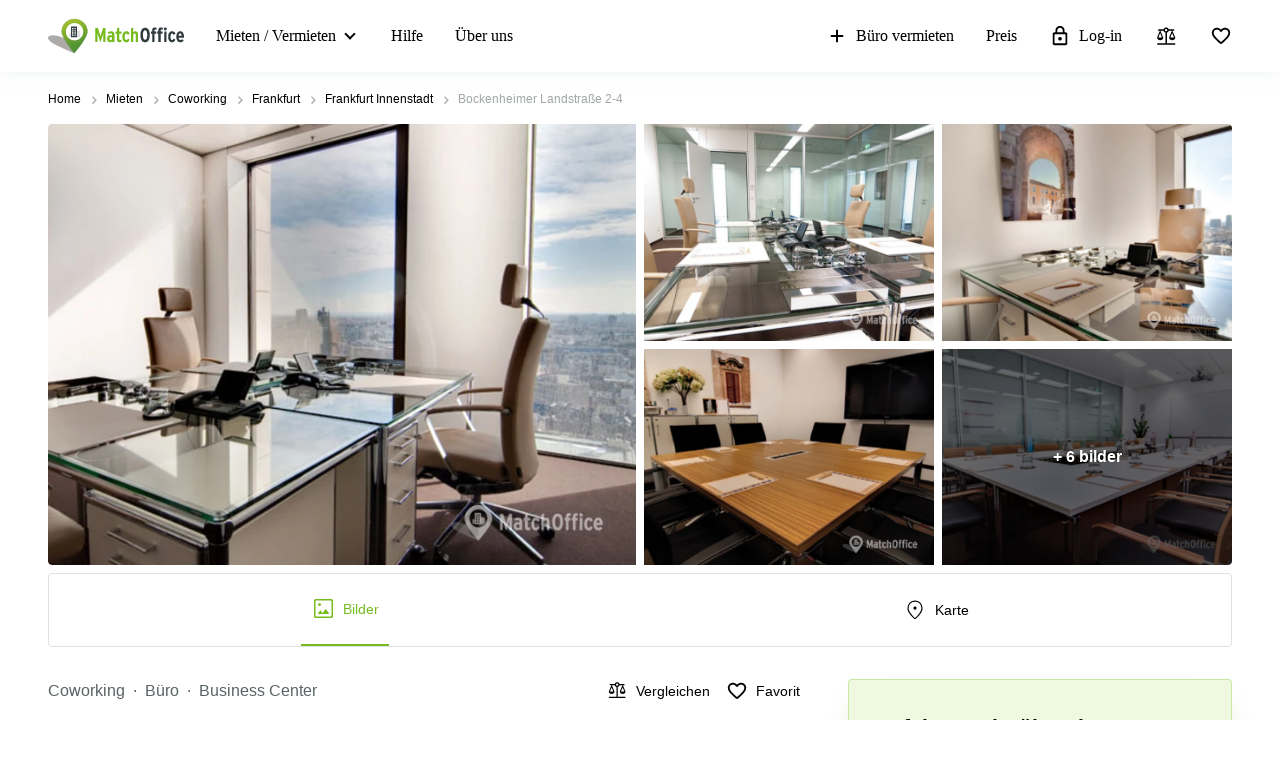

--- FILE ---
content_type: text/css
request_url: https://www.matchoffice.de/packs/css/2154-103ac311.css
body_size: 1772
content:
.trustpilot{display:flex;flex-direction:column;align-items:center}.trustpilot a{color:#000}.trustpilot a:hover{color:#000}.trustpilot__top-block,.trustpilot__bottom-block{display:flex;align-items:center;justify-content:center}.trustpilot__bottom-block{font-size:12px;line-height:21px}.trustpilot__bottom-block img{margin-left:8px}.trustpilot__top-block{line-height:24px}.trustpilot__top-block img{position:relative;top:-2.5px;margin-left:8px}.trustpilot-wrapper{display:none}.trustpilot-wrapper.visible{display:block}
.ReactModalPortal .ReactModal__Overlay .data-protection-modal{position:relative}.ReactModalPortal .ReactModal__Overlay .data-protection-modal.ReactModal__Content{width:calc(100% - 32px);margin-bottom:16px}@media(max-width: 767px){.ReactModalPortal .ReactModal__Overlay .data-protection-modal.ReactModal__Content{top:0 !important;transform:translate(-50%, 0) !important}}@media(max-height: 767px){.ReactModalPortal .ReactModal__Overlay .data-protection-modal.ReactModal__Content{top:0 !important;transform:translate(-50%, 0) !important}}@media(min-width: 768px){.ReactModalPortal .ReactModal__Overlay .data-protection-modal.ReactModal__Content{width:720px;min-width:720px}}@media(min-width: 992px){.ReactModalPortal .ReactModal__Overlay .data-protection-modal.ReactModal__Content{width:635px;min-width:635px}}@media(min-width: 1200px){.ReactModalPortal .ReactModal__Overlay .data-protection-modal.ReactModal__Content{width:784px;min-width:784px}}@media(max-width: 767px){.ReactModalPortal .ReactModal__Overlay .data-protection-modal.ReactModal__Content--after-open{top:20px !important}}@media(max-height: 767px){.ReactModalPortal .ReactModal__Overlay .data-protection-modal.ReactModal__Content--after-open{top:20px !important}}@media(max-height: 767px)and (min-width: 992px){.ReactModalPortal .ReactModal__Overlay .data-protection-modal.ReactModal__Content--after-open{top:40px !important}}.ReactModalPortal .ReactModal__Overlay .data-protection-modal .modal-close-btn{position:absolute;top:16px;right:16px;cursor:pointer}@media(min-width: 768px){.ReactModalPortal .ReactModal__Overlay .data-protection-modal .modal-close-btn{top:24px;right:24px}}@media(min-width: 992px){.ReactModalPortal .ReactModal__Overlay .data-protection-modal .modal-close-btn{top:32px;right:32px}}.ReactModalPortal .ReactModal__Overlay .data-protection-modal .modal-header{padding:24px 40px 24px 16px;border-bottom:none}@media(min-width: 768px){.ReactModalPortal .ReactModal__Overlay .data-protection-modal .modal-header{padding:24px}}@media(min-width: 992px){.ReactModalPortal .ReactModal__Overlay .data-protection-modal .modal-header{padding:32px}}.ReactModalPortal .ReactModal__Overlay .data-protection-modal .modal-header h2{font-size:21px;line-height:32px;margin:0}@media(min-width: 992px){.ReactModalPortal .ReactModal__Overlay .data-protection-modal .modal-header h2{font-size:24px}}.ReactModalPortal .ReactModal__Overlay .data-protection-modal .modal-body{padding:0 16px 24px}@media(min-width: 768px){.ReactModalPortal .ReactModal__Overlay .data-protection-modal .modal-body{padding:0 24px 24px}}@media(min-width: 992px){.ReactModalPortal .ReactModal__Overlay .data-protection-modal .modal-body{padding:0 32px 32px}}.ReactModalPortal .ReactModal__Overlay .data-protection-modal .modal-body p{margin-bottom:16px}.ReactModalPortal .ReactModal__Overlay .data-protection-modal .modal-body__content ul{padding-left:32px;margin-bottom:16px}.ReactModalPortal .ReactModal__Overlay .data-protection-modal .modal-body__content,.ReactModalPortal .ReactModal__Overlay .data-protection-modal .modal-body p{font-family:MuseoSans,san-serif;font-size:16px;line-height:24px}.ReactModalPortal .ReactModal__Overlay .data-protection-modal .modal-body__policy-link{display:flex;margin-top:16px}.ReactModalPortal .ReactModal__Overlay .data-protection-modal .modal-body__policy-link a{margin-left:5px;-webkit-text-decoration:underline;text-decoration:underline}.ReactModalPortal .ReactModal__Overlay .data-protection-modal .modal-body__policy-link p{margin-bottom:0}
.loader{width:20px;height:20px;position:absolute;border-radius:50%;background:rgba(0,0,0,0);border:2px solid #fff;border-bottom-color:hsla(0,0%,100%,.5);border-left-color:hsla(0,0%,100%,.5);animation:rotating 2s linear infinite}@keyframes rotating{from{transform:rotate(0deg)}to{transform:rotate(360deg)}}
.order-form__button{border-radius:4px;cursor:pointer;display:flex;align-items:center;justify-content:center;text-align:center;position:relative;font-size:16px;line-height:24px;min-height:51px;width:100%;transition:background-color ease .3s;background-color:#ffa300;pointer-events:auto;color:#fff;border:none;outline:none;font-weight:900}.order-form__button:after{content:"";min-height:inherit;font-size:0}.order-form__button svg{fill:#fff}.order-form__button.active{pointer-events:none;padding-left:0;background:#db8c00}.order-form__button.active:before{background-image:none}.order-form__button:focus,.order-form__button:active,.order-form__button:focus-within{background-color:#db8c00;color:#fff;border-color:#db8c00}@media(min-width: 769px){.order-form__button:hover{background-color:#db8c00;color:#fff;border-color:#db8c00}}@media only screen and (min-width: 768px)and (max-width: 992px){.order-form__button span{margin-left:15px}}
.form-wrapper{display:none}@media(min-width: 768px){.form-wrapper{display:block;position:relative}}.form-wrapper--mobile{display:block}@media(min-width: 768px){.form-wrapper--mobile{display:none}}.order-form{z-index:1;margin-right:0;position:static}@media(min-width: 768px){.order-form{position:absolute}}@media(min-width: 768px){.order-form #contactFormScrollTarget{display:none}}.order-form *{box-sizing:border-box}.order-form__wrapper{background-color:#eef9df;border:1px solid rgba(119,188,31,.3);box-shadow:0px 12px 32px -16px rgba(70,103,27,.3);margin-right:0;border-radius:4px;padding:32px;margin-bottom:32px}@media(max-width: 991px){.order-form__wrapper{padding:24px 16px}}.order-form__wrapper.highlight{animation:highlight ease .8s infinite;border:1px solid #77bc1f;box-shadow:0px 0px 12px 4px rgba(119,188,31,.16);animation-iteration-count:4}@keyframes highlight{0%{box-shadow:0 1px 4px rgba(49,60,63,.25);border:1px solid rgba(0,0,0,0)}}.order-form__section{position:relative}.order-form__section p{margin-bottom:0;margin-top:16px;font-size:16px;line-height:24px;font-family:MuseoSans,Helvetica,Arial,sans-serif}.order-form__section .order-form__label{margin-bottom:24px}.order-form__section-wrapper{position:static}.order-form__section-wrapper.active{position:relative}.order-form__section-wrapper:last-child{margin-bottom:-15px}.order-form__section-wrapper:last-child{margin-bottom:0}.order-form__section-wrapper .form-section .form-group{width:100%;display:inline-block;margin-bottom:0;margin-top:11px}.order-form__section-wrapper .input-wrapper>.form-group:first-child{margin-top:16px}.order-form__section-wrapper .close-section{position:absolute;top:15px;right:15px;cursor:pointer;fill:#b3b7b8}.order-form__title{font-size:21px;color:#000;line-height:30px;font-weight:bold;padding-bottom:16px;padding-right:20px}.order-form__label{font-size:16px;font-family:MuseoSans,Helvetica,Arial,sans-serif}.order-form__description-under-options{margin-top:16px}.order-form .select-option-group{position:relative;padding-left:32px}.order-form .select-option-group .select-option{font-size:16px;color:#313c3f;line-height:24px;cursor:pointer;margin-bottom:16px;font-family:MuseoSans,Helvetica,Arial,sans-serif}.order-form .select-option-group .option-checkmark{position:absolute;top:2px;left:0;width:20px;height:20px;background-color:#fff;border-radius:50%;border:2px solid #a2a7a8}.order-form .select-option-group .option-checkmark:after{position:absolute;top:2px;left:2px;content:"";width:12px;height:12px;background:#67a700;border-radius:50%;display:none}.order-form .select-option-group input{opacity:0;cursor:pointer;display:none}.order-form .select-option-group input:checked~.select-option .option-checkmark{border:2px solid #67a700}.order-form .select-option-group input:checked~.select-option .option-checkmark:after{display:block}.order-form .select-option-group:hover .option-checkmark{border:2px solid #77bc1f}.order-form .select-option-group.checked .option-checkmark{border:2px solid #67a700}.order-form .select-option-group.checked .option-checkmark:after{display:block}.order-form .order-form__wrapper .select-option-group input:checked~.select-option{color:#000 !important}.order-form__title--subtitle{color:#000;font-size:16px}.order-form__collapsible-wrapper .form-collapsible{overflow:hidden}.order-form__collapsible-wrapper .form-collapsed{opacity:1}.order-form__collapsible-wrapper .form-collapsing{opacity:1;transition:all ease .5s}.order-form__collapsible-wrapper .form-uncollapsing{opacity:1;transition:all ease .5s}.order-form__collapsible-wrapper .form-visible-overflow{overflow:visible}.order-form__input{border-radius:0}.order-form__textarea{border-radius:0;resize:none}.order-form__button-wrapper{margin-top:11px}.order-form__button-wrapper.active{background-color:#f3f4f5;padding-bottom:15px}.order-form__info-wrapper{display:flex;align-items:center;margin-top:15px}.order-form__info-wrapper svg{fill:#77bc1f;margin-right:10px}.order-form__info-wrapper span{font-size:14px;font-weight:300;display:inline-block;cursor:pointer;color:#77bc1f;-webkit-text-decoration:underline;text-decoration:underline}.order-form__info-wrapper span:hover{-webkit-text-decoration:underline;text-decoration:underline;color:#539533}.input-wrapper .order-form__input{height:52px;padding-top:12px;background-image:none}.input-wrapper .order-form__textarea{background-image:none}.input-wrapper .floating-label{position:absolute;top:0;left:11px;font-size:14px;color:#000;line-height:24px;font-family:MuseoSans,Helvetica,Arial,sans-serif;transition:.2s ease all;pointer-events:none;display:flex;top:0;align-items:center;height:52px}.input-wrapper textarea~.floating-label{height:56px}.input-wrapper .order-input-valid~.floating-label,.input-wrapper .error~.floating-label,.input-wrapper input:focus~.floating-label,.input-wrapper textarea:focus~.floating-label,.input-wrapper .not-empty~.floating-label{position:absolute;top:2px;left:.75rem;opacity:1;color:#000;font-size:12px;line-height:20px;align-items:flex-start}.input-wrapper .order-input-valid~.disappear-label,.input-wrapper .error~.disappear-label,.input-wrapper input:focus~.disappear-label,.input-wrapper textarea:focus~.disappear-label,.input-wrapper .not-empty~.disappear-label{display:none}label{display:inline-block;margin-bottom:.5rem}.order-form__button{border-radius:4px;cursor:pointer;display:flex;align-items:center;justify-content:center;text-align:center;position:relative;font-size:16px;line-height:24px;min-height:51px;width:100%;transition:background-color ease .3s;background-color:#ffa300;pointer-events:auto;color:#fff;border:none;outline:none;font-weight:900}.order-form__button:after{content:"";min-height:inherit;font-size:0}.order-form__button svg{fill:#fff}.order-form__button.active{pointer-events:none;padding-left:0;background:#db8c00}.order-form__button.active:before{background-image:none}.order-form__button:focus,.order-form__button:active,.order-form__button:focus-within{background-color:#db8c00;color:#fff;border-color:#db8c00}@media(min-width: 769px){.order-form__button:hover{background-color:#db8c00;color:#fff;border-color:#db8c00}}@media only screen and (min-width: 768px)and (max-width: 992px){.order-form__button span{margin-left:15px}}

/*# sourceMappingURL=2154-103ac311.css.map*/

--- FILE ---
content_type: text/css
request_url: https://www.matchoffice.de/packs/css/4145-31280950.css
body_size: 2504
content:
.embla{margin:auto;--slide-height: 100%;--slide-spacing: 0;--slide-size: 100%;--slide-spacing-sm: 1.6rem;--slide-size-sm: 50%;--slide-spacing-lg: 16px;--slide-size-lg: calc(100% / 3);--slide-spacing-xl: 16px;--slide-size-xl: calc(100% / 4);--slide-size-xxl: calc(100% / 5)}.embla.multi-slides{--slide-spacing: 16px}.embla__viewport{overflow:hidden}.embla__container{display:flex;touch-action:pan-y pinch-zoom;margin-left:calc(var(--slide-spacing)*-1);scroll-behavior:smooth}.embla__slide{transform:translate3d(0, 0, 0);flex:0 0 var(--slide-size);min-width:0;padding-left:var(--slide-spacing)}.embla__slide__number{box-shadow:inset 0 0 0 .2rem var(--detail-medium-contrast);border-radius:1.8rem;font-size:4rem;font-weight:600;display:flex;align-items:center;justify-content:center;height:var(--slide-height);-webkit-user-select:none;-moz-user-select:none;-ms-user-select:none;user-select:none}.embla__controls{justify-content:space-between}.embla__buttons{display:flex;justify-content:space-between;align-items:center}.embla__button{display:flex;align-items:center;justify-content:center;cursor:pointer;z-index:1}.embla__button:disabled{color:var(--detail-high-contrast)}.embla__dots-wrapper{display:flex;align-items:center;justify-content:center;width:100%}.embla__dots{display:flex;align-items:center;width:auto;overflow:scroll;-ms-overflow-style:none;scrollbar-width:none;touch-action:none;scroll-behavior:smooth;max-width:70px}.embla__dots::-webkit-scrollbar{display:none}.embla__dot{-webkit-tap-highlight-color:rgba(var(--text-high-contrast-rgb-value), 0.5);-webkit-appearance:none;-moz-appearance:none;appearance:none;background-color:rgba(0,0,0,0);touch-action:manipulation;display:inline-flex;-webkit-text-decoration:none;text-decoration:none;cursor:pointer;border:0;padding:0;margin:0 3px;width:8px;height:8px;display:flex;align-items:center;justify-content:center;border-radius:50%;gap:8px;background:hsla(0,0%,100%,.6);pointer-events:none}.embla__dot--selected{background:#fff}.embla__dot:after{box-shadow:inset 0 0 0 .2rem var(--detail-medium-contrast);width:1.4rem;height:1.4rem;border-radius:50%;display:flex;align-items:center;content:""}.embla__dot--selected:after{box-shadow:inset 0 0 0 .2rem var(--text-body)}.embla.multi-slides .embla__container{margin-left:0}@media(min-width: 768px){.embla.multi-slides .embla__container{margin-left:calc(var(--slide-spacing)*-1)}}.embla.multi-slides .embla__slide{flex:0 0 282px;padding-left:16px}@media(min-width: 768px){.embla.multi-slides .embla__slide{flex:0 0 var(--slide-size-sm)}}@media(min-width: 992px){.embla.multi-slides .embla__slide{flex:0 0 var(--slide-size-lg)}}@media(min-width: 1200px){.embla.multi-slides .embla__slide{flex:0 0 var(--slide-size-xl)}}.embla.multi-slides .embla__dots{margin-top:16px;max-width:100%}.embla.multi-slides .embla__controls{position:static;position:initial;padding-top:16px}.embla.multi-slides .embla__dot{background:#bdbdbd;width:6px;height:6px}.embla.multi-slides .embla__dot--selected{background:#000;width:8px;height:8px}.embla.multi-slides .embla__buttons{position:absolute;top:calc(50% - 15px);width:calc(100% + 76px);left:-38px;display:none}@media(min-width: 992px){.embla.multi-slides .embla__buttons{display:flex}}@media(min-width: 1400px){.embla.multi-slides.full-width .embla__slide{flex:0 0 var(--slide-size-xxl)}}.embla-thumbs{--thumbs-slide-spacing: 0.8rem;--thumbs-slide-height: 6rem;margin-top:16px}.embla-thumbs__viewport{overflow:hidden}.embla-thumbs__container{display:flex;flex-direction:row;margin-left:calc(var(--thumbs-slide-spacing)*-1)}.embla-thumbs__slide-wrapper{flex:0 0 22%;min-width:0;padding-left:var(--thumbs-slide-spacing)}@media(min-width: 576px){.embla-thumbs__slide-wrapper{flex:0 0 15%}}
.base-slider{position:relative}@media(min-width: 768px){.base-slider{margin:0 24px}}@media(min-width: 992px){.base-slider{margin:0}}
.compare-icon{display:none}@media(min-width: 768px){.compare-icon{display:block}}.compare-icon__with-label{display:flex;align-items:center;flex-wrap:nowrap;cursor:pointer}.compare-icon__label{font-size:14px;color:#000;line-height:16px;margin-left:8px;display:none}@media(min-width: 768px){.compare-icon__label{display:block}}.compare-icon__wrapper.bounce .compare-icon__icon:before,.compare-icon__wrapper.bounce .compare-icon__check-wrapper,.compare-icon__wrapper.bounce svg{animation:bounce 1s .1s;transform:scale(0.85)}.compare-icon__wrapper--with-label{position:relative}.compare-icon__wrapper--with-label .compare-icon__check-wrapper{width:9px;height:9px;top:1px;right:4px}.compare-icon__click-area{position:absolute;top:0;right:42px;cursor:pointer;padding:16px 4px 16px 16px}.compare-icon__icon{width:22px;height:22px;display:flex;align-items:center;justify-content:center;position:relative;border-radius:4px;background:hsla(0,0%,100%,.8)}.compare-icon__icon svg{fill:#bababa;pointer-events:none}.compare-icon__icon.active svg{fill:#727272}.compare-icon__check-wrapper{position:absolute;top:19px;right:9px;display:flex;align-items:center;justify-content:center;width:8px;height:8px;background:#77bc1f;border-radius:5px}.compare-icon__check-wrapper svg{fill:#fff}.compare-icon__tooltip{font-size:12px;line-height:20px;font-weight:100;padding:0 11px;border-radius:5px;background:#000;text-align:center}@keyframes bounce{0%{transform:scale(1.1);opacity:1}50%{transform:scale(1.3);opacity:.7}60%{transform:scale(0.6);opacity:1}80%{transform:scale(0.95)}90%{transform:scale(0.85)}100%{transform:scale(1)}}
.new-badge{display:flex;align-items:center;justify-content:center;border-radius:4px;z-index:20;color:#fff;font-weight:bold;text-transform:capitalize;background:#67a700}.new-badge--list-view span,.new-badge--grid-view span{font-size:14px;color:#fff;line-height:21px;font-weight:bold;padding:6px 8px}.new-badge--list-view,.new-badge--grid-view{margin-bottom:6px}.new-badge--detail-view{position:relative;padding:4px 12px;align-items:flex-start;margin-right:16px;border-radius:4px;margin-bottom:8px}@media(min-width: 992px){.new-badge--detail-view{padding:8px 12px}}.new-badge--detail-view span{font-size:14px;line-height:24px;font-weight:bold;font-family:"MuseoSans",sans-serif}@media(min-width: 992px){.new-badge--detail-view span{font-size:16px}}.special-offer-badge{background-color:#7b3395;border-radius:4px;z-index:11;color:#fff;font-weight:bold;max-width:100%;display:flex;flex-wrap:wrap}.special-offer-badge--list-view span,.special-offer-badge--grid-view span{font-size:14px;color:#fff;line-height:21px;font-weight:bold;padding:6px 8px}.special-offer-badge--list-view,.special-offer-badge--grid-view{margin-bottom:6px}.special-offer-badge--detail-view{font-size:14px;line-height:24px;border-radius:4px;position:relative;padding:4px 12px;margin-bottom:8px}@media(min-width: 992px){.special-offer-badge--detail-view{font-size:16px;padding:8px 12px}}.stripe-badge{text-align:center;font-weight:bold;width:100%;z-index:11}.stripe-badge.crawled{color:#fff;height:62px;left:0}.stripe-badge.crawled .top-wrapper,.stripe-badge.crawled .bottom-wrapper{height:31px;line-height:31px}.stripe-badge.crawled .top-wrapper{background-color:#0c5887}.stripe-badge.crawled .bottom-wrapper{background-color:#000}.stripe-badge.crawled .bottom-wrapper__content{font-size:14px;margin:0;line-height:31px;font-family:MuseoSans,Helvetica,Arial,sans-serif;font-weight:300}.stripe-badge.crawled .bottom-wrapper__content span{-webkit-text-decoration:underline;text-decoration:underline;color:#77bc1f}.stripe-badge--list-view.anonymous,.stripe-badge--list-view.crawled{font-size:14px;color:#fff;line-height:31px;border-radius:2px 2px 0 0}.stripe-badge--list-view.rented-out{font-size:14px;line-height:31px;height:31px;background-color:#e0e2e2}.stripe-badge--list-view.anonymous{height:31px;background-color:#3130af}.stripe-badge--list-view.crawled{position:absolute;bottom:0;left:0;width:calc(100% - 8px);height:31px}.stripe-badge--list-view.crawled .top-wrapper{background-color:#0c5887}.stripe-badge--list-view.crawled .bottom-wrapper{display:none}@media(max-width: 767px){.stripe-badge--list-view.crawled{position:absolute;bottom:0}.stripe-badge--list-view.crawled .bottom-wrapper{display:none}.stripe-badge--list-view.crawled .top-wrapper{line-height:10px;height:auto;padding:4px 0}}.stripe-badge--grid-view.anonymous,.stripe-badge--grid-view.crawled{line-height:31px;color:#fff;border-radius:2px 2px 0 0}.stripe-badge--grid-view.rented-out{font-size:1em;color:#000;line-height:40px;height:40px;bottom:52px;top:auto;z-index:6;background-color:#e0e2e2}.stripe-badge--grid-view.anonymous{height:31px;font-size:12px;background-color:#3130af;bottom:52px}.stripe-badge--grid-view.crawled{height:31px;position:absolute;bottom:0}.stripe-badge--grid-view.crawled .top-wrapper{font-size:14px;background-color:#0c5887}.stripe-badge--grid-view.crawled .bottom-wrapper{display:none}.stripe-badge--detail-view{height:48px;line-height:48px;font-size:16px;border-radius:2px 2px 0 0}.stripe-badge--detail-view.rented-out{color:#000;background-color:#e0e2e2;position:relative;bottom:0;height:72px;line-height:72px;font-size:21px;border-radius:0 0 4px 4px}@media(max-width: 767px){.stripe-badge--detail-view.rented-out{display:flex;align-items:center;justify-content:center;line-height:24px}}@media(min-width: 1200px){.stripe-badge--detail-view.rented-out{font-size:24px;border-radius:2px 2px 4px 4px}}.stripe-badge--detail-view.anonymous{color:#fff;background-color:#3130af;bottom:0;position:absolute}.stripe-badge--detail-view.crawled{position:absolute;height:96px;bottom:0}.stripe-badge--detail-view.crawled .top-wrapper,.stripe-badge--detail-view.crawled .bottom-wrapper{height:48px;line-height:48px}.stripe-badge--detail-view.crawled .top-wrapper__content,.stripe-badge--detail-view.crawled .bottom-wrapper__content{line-height:48px;font-size:16px}.stripe-badge--detail-view.crawled .top-wrapper{background-color:#0c5887}@media(max-width: 768px){.stripe-badge--detail-view.crawled{height:auto}.stripe-badge--detail-view.crawled .bottom-wrapper{height:auto;padding:10px 20px}.stripe-badge--detail-view.crawled .bottom-wrapper__content{line-height:24px;font-size:14px}}@media(max-width: 767px){.stripe-badge--detail-view.crawled .bottom-wrapper{padding:16px 5.375%}}.description-badge{display:flex;align-items:center}.description-badge p{color:#000;margin:0}.description-badge--detail-view{margin-right:16px}.description-badge--detail-view img{margin-right:9px}.description-badge--detail-view p{font-size:14px;line-height:24px;font-family:MuseoSans,sans-serif;white-space:nowrap}@media(min-width: 992px){.description-badge--detail-view p{font-size:16px}}
.location-template{-webkit-text-decoration:none;text-decoration:none;width:100%;height:100%;display:block;position:relative}.location-template:hover{-webkit-text-decoration:none;text-decoration:none}.location-template:hover .location-template__info-block-wrapper,.location-template:hover .location-template__image-wrapper{box-shadow:0 1px 4px 0 rgba(49,60,63,.25);-webkit-box-shadow:0 1px 4px 0 rgba(49,60,63,.25)}.location-template__image-wrapper{position:relative}.location-template__info-tooltip{line-height:22px}.location-template__info-tooltip svg{margin-right:0 !important}.location-template__info-tooltip svg{fill:#7f7f7f;position:relative;bottom:1px}.location-template__info-tooltip:hover svg{fill:#77bc1f}.location-template .location-template-tooltip{padding:4px 8px;font-size:12px;line-height:15px;font-weight:300;max-width:130px;text-align:left}.location-template p.location-template__date{font-size:14px;color:#000;line-height:24px;font-family:MuseoSans,sans-serif;margin-bottom:8px}.location-template__image-wrapper{width:100%;height:164px;background-size:cover;background-position:center;border-top-left-radius:4px;border-top-right-radius:4px}.location-template__info-block-wrapper{padding:8px 16px 16px 16px;border-bottom-left-radius:4px;border-bottom-right-radius:4px;border:1px solid #e0e2e2;border-top:none;height:calc(100% - 164px);background:#fff}.location-template__location-address{margin-bottom:16px}.location-template__location-address p{font-size:16px;color:#000;line-height:26px;font-weight:bold;white-space:nowrap;overflow:hidden;text-overflow:ellipsis;margin:0}.location-template__location-kinds{display:flex}.location-template__location-kinds span{font-size:14px;color:#000;line-height:24px;font-weight:300}.location-template__location-kinds span:before{content:"·";margin:0 8px}.location-template__location-kinds span:first-child:before{display:none}.location-template__info-wrapper{margin-top:8px}.location-template__info-row{display:flex;justify-content:space-between;display:flex;width:100%}.location-template__info-row p{font-size:14px;color:#000;line-height:24px;font-weight:300;margin:0;max-width:50%}.location-template__info-row p svg{margin-right:10px}.location-template__info-value{-ms-text-align-last:right;text-align:right}.location-template__info-label{display:flex;align-items:flex-start}.location-template__info-label svg{min-width:22px}.location-template__badge-wrapper .stripe-badge--list-view.rented-out{position:absolute;top:133px;right:0;color:#000}.location-template__badge-wrapper.with-indentation .stripe-badge--list-view.rented-out{top:165px}
.similar-locations__wrapper{margin-bottom:23px}.similar-locations__heading{margin-left:auto;margin-right:auto;width:100%;margin-bottom:24px;text-align:left;font-size:24px}@media(max-width: 480px){.similar-locations__heading{padding-left:15px}}@media(max-width: 991px){.similar-locations__heading{max-width:100%;font-size:21px;line-height:24px}}@media(max-width: 768px){.similar-locations__heading{margin-bottom:16px}}@media(min-width: 768px){.similar-locations__heading{max-width:712px}}@media(min-width: 992px){.similar-locations__heading{max-width:952px}}@media(min-width: 1200px){.similar-locations__heading{max-width:1170px}}@media(max-width: 768px){.similar-locations__slider-wrapper.container{padding:0 !important;width:100% !important}.similar-locations__slider-wrapper.container{margin:0;overflow:visible}}

/*# sourceMappingURL=4145-31280950.css.map*/

--- FILE ---
content_type: text/css
request_url: https://www.matchoffice.de/packs/css/955-4e2b1eb5.css
body_size: 3940
content:
.list-item-tooltip{font-size:12px;line-height:20px;font-weight:100;padding:0 11px;border-radius:5px;background:#000;text-align:center}.read-more{cursor:pointer;color:#77bc1f;border-bottom:1px solid #dcedc4;font-size:16px;white-space:nowrap}.read-more:hover,.read-more:focus{-webkit-text-decoration:none;text-decoration:none;color:#539533}.truncated-text__ellipsis.hidden .read-more,.truncated-text__ellipsis.hidden .read-more-wrapper{color:#fff;-webkit-text-decoration:none;text-decoration:none;border-bottom:none}.map-icon svg{cursor:pointer}.map-icon svg:hover{fill:#77bc1f}.description-line{max-height:34px}.description-line p{line-height:1.25em;margin:0}.description-line p>span>span>span{white-space:nowrap;display:inline-flex}.provider-logo--list-view{display:flex}.provider-logo--list-view img{max-width:85px;max-height:30px;margin-right:16px}.provider-logo--grid-view{display:flex}.provider-logo--grid-view img{max-width:120px;max-height:40px}.provider-logo--grid-view .provider-partner-icon svg{max-height:32px;max-width:32px;margin-left:16px}.provider-partner-icon svg{height:32px !important;width:32px !important;transform:none !important}.provider-partner-icon svg{max-height:25px;max-width:25px}.nearby-locations-banner{position:relative;background:linear-gradient(#77BC1F, #FFA300);padding:3px;color:#000;border-radius:4px;-webkit-tap-highlight-color:rgba(0,0,0,0)}.nearby-locations-banner.grid{height:100%}@media(max-width: 767px){.nearby-locations-banner.grid{height:auto}}.nearby-locations-banner.grid .nearby-locations-banner__img{height:auto;padding:40px}.nearby-locations-banner.grid .nearby-locations-banner__img img{width:248px;height:206px}@media(max-width: 767px){.nearby-locations-banner.grid .nearby-locations-banner__img{padding:64px 0 16px}.nearby-locations-banner.grid .nearby-locations-banner__img img{width:183px;height:149px}}.nearby-locations-banner.grid .nearby-locations-banner__description-content{padding:0 24px}@media(max-width: 767px){.nearby-locations-banner.grid .nearby-locations-banner__description-content{margin-bottom:29px}}@media(min-width: 992px){.nearby-locations-banner.grid .nearby-locations-banner__description-content{padding:0 32px}}@media(min-width: 1200px){.nearby-locations-banner.grid .nearby-locations-banner__description-content{padding:0 40px}}.nearby-locations-banner.grid .nearby-locations-banner__logo{position:absolute;justify-content:center;align-items:flex-end;bottom:24px;width:100%}@media(max-width: 767px){.nearby-locations-banner.grid .nearby-locations-banner__logo{position:static;position:initial;margin-bottom:24px}}.nearby-locations-banner:not(.grid){margin-left:0 !important;margin-right:0 !important}.nearby-locations-banner:not(.grid){height:223px}@media(min-width: 768px){.nearby-locations-banner:not(.grid){margin:16px 0}}@media(min-width: 992px){.nearby-locations-banner:not(.grid){margin:24px 0}}.nearby-locations-banner__background{position:absolute !important;width:calc(100% - 6px) !important}.nearby-locations-banner__background{top:3px;right:3px;height:calc(100% - 6px);border-radius:2px;background:#fff}.nearby-locations-banner__img,.nearby-locations-banner__logo{display:flex;align-items:center;justify-content:center}.nearby-locations-banner__img{height:100%;border-top-left-radius:2px;border-bottom-left-radius:2px;position:relative}.nearby-locations-banner__logo{border-top-right-radius:2px;border-bottom-right-radius:2px}.nearby-locations-banner__logo img{z-index:1}.nearby-locations-banner__description-content{padding-left:5px;position:relative}.nearby-locations-banner__content-wrapper{height:100%}@media(min-width: 768px){.nearby-locations-banner__content-wrapper{display:flex;align-items:flex-start;justify-content:center;flex-direction:column}}.nearby-locations-banner__headline{font-size:16px;color:#000;line-height:24px;font-weight:900;z-index:1;margin-bottom:8px}.nearby-locations-banner__description{font-size:18px;line-height:22px;z-index:1}
.embla{margin:auto;--slide-height: 100%;--slide-spacing: 0;--slide-size: 100%;--slide-spacing-sm: 1.6rem;--slide-size-sm: 50%;--slide-spacing-lg: 16px;--slide-size-lg: calc(100% / 3);--slide-spacing-xl: 16px;--slide-size-xl: calc(100% / 4);--slide-size-xxl: calc(100% / 5)}.embla.multi-slides{--slide-spacing: 16px}.embla__viewport{overflow:hidden}.embla__container{display:flex;touch-action:pan-y pinch-zoom;margin-left:calc(var(--slide-spacing)*-1);scroll-behavior:smooth}.embla__slide{transform:translate3d(0, 0, 0);flex:0 0 var(--slide-size);min-width:0;padding-left:var(--slide-spacing)}.embla__slide__number{box-shadow:inset 0 0 0 .2rem var(--detail-medium-contrast);border-radius:1.8rem;font-size:4rem;font-weight:600;display:flex;align-items:center;justify-content:center;height:var(--slide-height);-webkit-user-select:none;-moz-user-select:none;-ms-user-select:none;user-select:none}.embla__controls{justify-content:space-between}.embla__buttons{display:flex;justify-content:space-between;align-items:center}.embla__button{display:flex;align-items:center;justify-content:center;cursor:pointer;z-index:1}.embla__button:disabled{color:var(--detail-high-contrast)}.embla__dots-wrapper{display:flex;align-items:center;justify-content:center;width:100%}.embla__dots{display:flex;align-items:center;width:auto;overflow:scroll;-ms-overflow-style:none;scrollbar-width:none;touch-action:none;scroll-behavior:smooth;max-width:70px}.embla__dots::-webkit-scrollbar{display:none}.embla__dot{-webkit-tap-highlight-color:rgba(var(--text-high-contrast-rgb-value), 0.5);-webkit-appearance:none;-moz-appearance:none;appearance:none;background-color:rgba(0,0,0,0);touch-action:manipulation;display:inline-flex;-webkit-text-decoration:none;text-decoration:none;cursor:pointer;border:0;padding:0;margin:0 3px;width:8px;height:8px;display:flex;align-items:center;justify-content:center;border-radius:50%;gap:8px;background:hsla(0,0%,100%,.6);pointer-events:none}.embla__dot--selected{background:#fff}.embla__dot:after{box-shadow:inset 0 0 0 .2rem var(--detail-medium-contrast);width:1.4rem;height:1.4rem;border-radius:50%;display:flex;align-items:center;content:""}.embla__dot--selected:after{box-shadow:inset 0 0 0 .2rem var(--text-body)}.embla.multi-slides .embla__container{margin-left:0}@media(min-width: 768px){.embla.multi-slides .embla__container{margin-left:calc(var(--slide-spacing)*-1)}}.embla.multi-slides .embla__slide{flex:0 0 282px;padding-left:16px}@media(min-width: 768px){.embla.multi-slides .embla__slide{flex:0 0 var(--slide-size-sm)}}@media(min-width: 992px){.embla.multi-slides .embla__slide{flex:0 0 var(--slide-size-lg)}}@media(min-width: 1200px){.embla.multi-slides .embla__slide{flex:0 0 var(--slide-size-xl)}}.embla.multi-slides .embla__dots{margin-top:16px;max-width:100%}.embla.multi-slides .embla__controls{position:static;position:initial;padding-top:16px}.embla.multi-slides .embla__dot{background:#bdbdbd;width:6px;height:6px}.embla.multi-slides .embla__dot--selected{background:#000;width:8px;height:8px}.embla.multi-slides .embla__buttons{position:absolute;top:calc(50% - 15px);width:calc(100% + 76px);left:-38px;display:none}@media(min-width: 992px){.embla.multi-slides .embla__buttons{display:flex}}@media(min-width: 1400px){.embla.multi-slides.full-width .embla__slide{flex:0 0 var(--slide-size-xxl)}}.embla-thumbs{--thumbs-slide-spacing: 0.8rem;--thumbs-slide-height: 6rem;margin-top:16px}.embla-thumbs__viewport{overflow:hidden}.embla-thumbs__container{display:flex;flex-direction:row;margin-left:calc(var(--thumbs-slide-spacing)*-1)}.embla-thumbs__slide-wrapper{flex:0 0 22%;min-width:0;padding-left:var(--thumbs-slide-spacing)}@media(min-width: 576px){.embla-thumbs__slide-wrapper{flex:0 0 15%}}
.list-item{position:relative;scroll-behavior:smooth}@media(max-width: 991px){.list-item{max-width:768px}}.list-item .form-block{min-height:0 !important}.list-item--premium:first-child a{margin-top:0}.list-item--premium .anonymous-badge,.list-item--premium .crawled-badge,.list-item--premium .rented-out-badge{width:100% !important}.list-item--premium .list-item__bottom-left{align-items:center}.list-item--premium .list-item__metrics-description{margin-bottom:4px}.list-item--premium .list-item__metrics-square,.list-item--premium .list-item__price{font-size:15px !important;line-height:18px !important}.list-item--premium .embla__controls{width:100% !important}.list-item--premium .embla__buttons{bottom:144px !important}@media(min-width: 992px){.list-item--premium .embla__buttons{bottom:110px !important}}@media(min-width: 768px)and (max-width: 991px){.list-item--premium .list-item__kinds-line{margin-bottom:12px}.list-item--premium .map-icon__label{display:none}.list-item--premium .map-icon~div.list-item-tooltip{display:inline-block !important}.list-item--premium .list-item__description-title p{margin-bottom:4px}.list-item--premium .list-item__wrapper,.list-item--premium .list-item__image-slider,.list-item--premium .list-item__image-wrapper{height:357px}.list-item--premium .list-item__image-slider{width:418px}.list-item--premium .list-item__bottom-wrapper{display:none}.list-item--premium .list-item__metrics-wrapper{padding:12px 24px 16px !important;max-width:none !important;max-width:initial !important}.list-item--premium .list-item__metrics-wrapper{border-top:none;border-top-right-radius:0;position:absolute;right:0;bottom:0;height:244px;width:302px}.list-item--premium .list-item__metrics-wrapper:before{display:none}.list-item--premium .list-item__metrics-wrapper .list-item__get-info-button{padding:7.5px 10px;font-size:14px}.list-item--premium .list-item__description-wrapper{height:113px;max-width:302px;border-bottom:none;padding:16px 24px 12px;border-top-right-radius:4px;border-right:1px solid #e0e2e2;margin-bottom:12px}.list-item--premium .list-item__description-title{margin-bottom:4px}.list-item--premium .suitable-for{margin:0 !important}.list-item--premium .suitable-for__item{margin-bottom:0}.list-item--premium .suitable-for__item svg{height:18px;width:18px}.list-item--premium .suitable-for__label,.list-item--premium .suitable-for__more{font-size:14px !important;line-height:21px !important}.list-item--premium .list-item__energy-rating-wrapper{right:3px;top:-7px}.list-item--premium .list-item__bottom{bottom:auto;bottom:initial;position:relative}.list-item--premium .list-item__bottom-right{right:0;bottom:auto;bottom:initial;display:none}.list-item--premium .list-item__bottom-right.tablet{display:flex;justify-content:flex-end;right:24px;bottom:12px}.list-item--premium .list-item__premium-separator{display:block;border-top:1px solid #e0e2e2;position:absolute;bottom:0;left:24px;width:calc(100% - 48px)}.list-item--premium .description-line{display:none}.list-item--premium .promoted-location>div{margin-right:16px;margin-bottom:12px}.list-item--premium .list-item__metrics{padding-left:0}.list-item--premium .list-item__info-button-wrapper{width:100%;padding:0}.list-item--premium .list-item__metrics-area{margin-bottom:12px}}@media(min-width: 992px){.list-item--premium .list-item__kinds-line{margin-bottom:8px}.list-item--premium .list-item__image-wrapper,.list-item--premium .list-item__wrapper,.list-item--premium .list-item__image-slider{height:279px}.list-item--premium .list-item__image-slider{width:373px}.list-item--premium .list-item__description-wrapper{width:350px;max-width:350px;padding:24px 8px 24px 16px}.list-item--premium .list-item__metrics-wrapper{justify-content:space-between;padding:16px 8px}.list-item--premium .list-item__metrics-wrapper:before{height:calc(100% - 48px);top:24px;left:6px}.list-item--premium .list-item__metrics-wrapper .list-item__get-info-button{padding:9.5px 10px;font-size:14px}.list-item--premium .suitable-for__item{margin-top:-16px}.list-item--premium .list-item__bottom{bottom:13px}.list-item--premium .list-item__bottom-right{right:10px;bottom:13px}.list-item--premium .favourite-icon__click-area,.list-item--premium .compare-icon__click-area{top:11px;right:11px}.list-item--premium .list-item__price-wrapper{margin:16px 0}.list-item--premium .promoted-location>div{margin-bottom:16px}.list-item--premium .list-item__metrics-square,.list-item--premium .list-item__price{font-size:14px;line-height:17px}.list-item--premium .list-item__metrics{padding-right:16px;width:100%}.list-item--premium .list-item__metrics-area{margin-bottom:16px}}@media(min-width: 1200px){.list-item--premium .list-item__image-wrapper,.list-item--premium .list-item__wrapper,.list-item--premium .list-item__image-slider{height:280px}.list-item--premium .list-item__image-wrapper .list-item__image-slider,.list-item--premium .list-item__wrapper .list-item__image-slider,.list-item--premium .list-item__image-slider .list-item__image-slider{width:461px}.list-item--premium .list-item__image-wrapper .list-item__description-wrapper,.list-item--premium .list-item__wrapper .list-item__description-wrapper,.list-item--premium .list-item__image-slider .list-item__description-wrapper{max-width:100%;padding:10px 0 13px 16px}.list-item--premium .list-item__image-wrapper .list-item__metrics-wrapper:before,.list-item--premium .list-item__wrapper .list-item__metrics-wrapper:before,.list-item--premium .list-item__image-slider .list-item__metrics-wrapper:before{left:8px}}.list-item--premium .list-item__energy-rating.exempted .list-item__energy-rating-label{display:none}.list-item--premium .list-item__energy-rating-label{font-size:14px}.list-item--premium .list-item__energy-rating-wrapper{right:-5px;top:-8px}.list-item--premium .list-item__energy-rating-wrapper.exempted{width:38px !important;height:38px !important;position:absolute !important;top:-8px !important;right:-8px !important}.list-item--premium .list-item__energy-rating-wrapper.exempted{pointer-events:all}.list-item .favourite-icon__click-area{right:8px}.list-item .compare-icon__click-area{right:50px}.list-item__premium-link{font-size:14px;line-height:24px;text-align:center;margin-top:8px;cursor:pointer;-webkit-text-decoration:underline;text-decoration:underline;color:#77bc1f;width:100%}.list-item__premium-link:hover{color:#539533}@media(min-width: 768px)and (max-width: 991px){.list-item__premium-link{margin-top:8px;font-size:14px;line-height:24px}}@media(min-width: 992px){.list-item__description-title-wrapper{display:none}}.list-item__description-title-wrapper.desktops{display:none}@media(min-width: 992px){.list-item__description-title-wrapper.desktops{display:block}}.list-item__energy-rating-label{display:none;white-space:nowrap}@media(min-width: 1200px){.list-item__energy-rating-label{display:block}}@media(min-width: 1200px){.list-item__energy-rating-wrapper.list{width:auto !important;width:initial !important;height:auto !important;height:initial !important;position:relative !important;top:auto !important;top:initial !important;right:auto !important;right:initial !important}.list-item__energy-rating-wrapper.list{pointer-events:none}}.list-item__premium-separator{display:none}.list-item__wrapper{display:flex;justify-content:space-between;position:relative;background:#fff;cursor:pointer;color:#000;margin:16px 0;height:223px;border-radius:4px;-webkit-tap-highlight-color:rgba(0,0,0,0)}.list-item__wrapper:hover{box-shadow:0 6px 15px 0px rgba(0,4,10,.06);color:#212529;-webkit-text-decoration:none;text-decoration:none}.list-item__wrapper:hover .embla__buttons{visibility:visible}.list-item__wrapper.row{margin-left:0 !important;margin-right:0 !important}.list-item__image-slider{padding-left:0 !important}.list-item__image-slider{width:71px;height:65px;position:relative;border-top-left-radius:4px;border-bottom-left-radius:4px;overflow:hidden;border-top:1px solid #e0e2e2;border-bottom:1px solid #e0e2e2}@media(min-width: 768px){.list-item__image-slider{height:223px;border-top-left-radius:4px;border-bottom-left-radius:4px}}.list-item__image-slider.rented-out .list-item__image-wrapper img{filter:grayscale(1)}.list-item__image-slider.anonymous .embla__dots-wrapper,.list-item__image-slider.rented-out .embla__dots-wrapper,.list-item__image-slider.crawled .embla__dots-wrapper{position:relative;bottom:23px}.list-item__image-wrapper{height:65px;overflow:hidden}.list-item__image-wrapper img{width:auto;height:auto;background:#fff;min-height:100%;min-width:100%}@media(min-width: 768px){.list-item__image-wrapper{height:223px}}.list-item__description-wrapper{display:flex;flex-direction:column;padding:16px;flex:1 0;position:relative;border-top:1px solid #e0e2e2;border-bottom:1px solid #e0e2e2}@media(min-width: 768px)and (max-width: 991px){.list-item__description-wrapper .description-line{margin-top:-7px}}@media(max-width: 767px){.list-item__description-wrapper{padding-top:0 !important;padding-bottom:0 !important}.list-item__description-wrapper{white-space:nowrap;overflow:hidden;text-overflow:ellipsis}}.list-item__description-wrapper.rented-out{border-top:1px solid #e0e2e2;border-bottom:1px solid #e0e2e2;border-right:1px solid #e0e2e2;border-top-right-radius:3px;border-bottom-right-radius:3px}@media(min-width: 768px){.list-item__description-wrapper.rented-out{border-right:none;border-top-right-radius:0;border-bottom-right-radius:0}}.list-item__description-wrapper .description-line{max-width:83.33%;margin-bottom:16px;min-height:42px}.list-item__description-wrapper .description-line p{font-size:16px;line-height:24px}@media(max-width: 768px){.list-item__description-wrapper .description-line{min-width:80%}}.list-item__description-wrapper .description-line.reduced{min-height:21px;margin-bottom:11px}@media(min-width: 1200px){.list-item__description-wrapper .description-line.reduced{margin-bottom:16px}}@media(max-width: 991px){.list-item__description-wrapper .description-line.mobile-hidden{display:none}}.list-item .suitable-for{display:none;margin-top:2.5px;margin-bottom:2px}@media(min-width: 768px){.list-item .suitable-for{display:flex;flex-direction:column;margin-top:-1px;margin-bottom:5px}.list-item .suitable-for.top{margin-top:-4px}}@media(min-width: 992px){.list-item .suitable-for{position:absolute;bottom:16px;flex-direction:row;margin-bottom:0}.list-item .suitable-for.top{bottom:52px}}.list-item .suitable-for__item{display:flex;align-items:center;position:relative}@media(min-width: 768px){.list-item .suitable-for__item{margin-bottom:10px}}@media(min-width: 992px){.list-item .suitable-for__item{margin-right:12px;margin-bottom:0}.list-item .suitable-for__item:last-child{margin-right:0}}.list-item .suitable-for svg{margin-right:3px;fill:#0fada2}@media(min-width: 768px){.list-item .suitable-for svg{margin-right:4px}}.list-item .suitable-for__icon{width:14px;height:auto;margin-right:3px}@media(min-width: 768px){.list-item .suitable-for__icon{margin-right:4px}}.list-item .suitable-for__label{font-size:14px;line-height:21px;font-weight:300;white-space:nowrap}.list-item .suitable-for__label::after{content:" ";position:absolute;top:11px;width:2px;margin-left:4px;height:2px;border-radius:50%;background:#000}.list-item .suitable-for__label:last-child::after{display:none}@media(max-width: 768px){.list-item .suitable-for__label{font-size:12px;line-height:16px}}.list-item .suitable-for__more{font-size:14px;margin-left:12px;font-weight:300}@media(max-width: 768px){.list-item .suitable-for__more{font-size:12px;line-height:16px}}.list-item__description-title{margin:0;width:100%}@media(min-width: 768px){.list-item__description-title{margin-bottom:12px}}@media(min-width: 992px){.list-item__description-title{margin-bottom:8px}}.list-item__description-title p{white-space:nowrap;overflow:hidden;text-overflow:ellipsis;font-weight:bold;margin:0 10px 0 0;font-size:16px}@media(max-width: 767px){.list-item__description-title p{margin-right:0 !important}.list-item__description-title p{font-size:14px}}.list-item__description-title h4{margin-bottom:0;height:0;color:#fff;-webkit-user-select:none;-moz-user-select:none;-ms-user-select:none;user-select:none}.list-item__kinds-line{display:flex;align-items:center;justify-content:space-between;margin-bottom:0;position:relative}@media(min-width: 768px){.list-item__kinds-line{margin-bottom:8px}}.list-item__kinds{white-space:nowrap}@media(max-width: 767px){.list-item__kinds{display:flex;height:10px;line-height:10px;overflow:hidden;text-overflow:ellipsis}}.list-item__kind{font-size:14px;color:#000;line-height:21px;font-weight:300;padding:0;display:inline-block;text-transform:capitalize;position:relative;margin-right:10px}.list-item__kind::after{content:" ";position:absolute;top:11px;width:2px;margin-left:4px;height:2px;border-radius:50%;background:#000}.list-item__kind:last-child::after{display:none}.list-item__sent-info .sent-info{background:#d17c0a}.list-item__info-sent .sent-info{background:#d17c0a}.list-item__bottom{position:absolute;bottom:16px}.list-item__bottom-left{display:flex;align-items:flex-end}.list-item__bottom-left svg{width:18px;height:18px;transform:scale(0.9);display:block;margin-right:1ex;text-align:center}.list-item__bottom-right{position:absolute;right:8px;bottom:16px}.list-item__bottom-right.tablet{display:none}@media(min-width: 768px){.list-item__bottom-right{left:0;right:auto;right:initial}}@media(min-width: 992px){.list-item__bottom-right{left:auto;left:initial;right:8px}}.list-item__metrics-wrapper{display:flex;align-items:flex-start;justify-content:space-between;flex-direction:column;padding:16px 8px;position:relative;border:1px solid #e0e2e2;border-left:none;border-top-right-radius:4px;border-bottom-right-radius:4px}.list-item__metrics-wrapper .list-item__get-info-button{padding:7.5px 10px;line-height:21px;min-width:173px}.list-item__metrics-wrapper .list-item__get-info-button svg{margin-right:8px}.list-item__metrics-wrapper.rented-out{border:1px solid #e0e2e2;border-left:none;border-top-right-radius:6px;border-bottom-right-radius:6px}.list-item__metrics-wrapper:before{content:"";border-left:1px solid #e0e2e2;position:absolute;height:calc(100% - 36px);top:18px;left:8px}.list-item__metrics-wrapper.mobile-hidden{display:none}@media(min-width: 768px){.list-item__metrics-wrapper.mobile-hidden{display:flex}}.list-item__metrics-wrapper .sale-image-badge{display:flex;align-items:center;font-size:14px;color:#fff;line-height:20px;font-weight:900;margin-bottom:-10px;text-shadow:0px 0px 3px rgba(0,0,0,.3);padding:2px 8px;gap:4px;border-radius:20px;background:linear-gradient(180deg, #86CB2F -10.42%, #59B71F 129.17%);position:relative;top:-3px;margin-left:16px;max-height:24px}.list-item__metrics{padding-left:16px}@media(min-width: 992px){.list-item__metrics{padding-left:24px}}.list-item__metrics-area{margin-bottom:8px}.list-item__metrics-square,.list-item__price{font-size:14px;line-height:17px;margin-bottom:12px;white-space:nowrap;font-family:MuseoSans,Helvetica,Arial,sans-serif}.list-item__metrics-description{font-size:12px;line-height:14px;color:#7f7f7f;margin:0 0 2px 0;font-family:MuseoSans,Helvetica,Arial,sans-serif}.list-item__info-button-wrapper{width:100%;padding:0 8px 0 16px}@media(min-width: 992px){.list-item__info-button-wrapper{padding:0 16px 0 24px}}.list-item__get-info-button{padding:10px 10px;line-height:15px}.list-item__get-info-button font{pointer-events:none}.list-item__icon-wrapper{display:flex;align-items:center;justify-content:center;position:relative;height:23px;pointer-events:none}.list-item .default-placeholder{display:flex;align-items:center;justify-content:center;font-weight:bold;background:top center;background-size:cover;height:100%}@media(min-width: 768px){.list-item .default-placeholder{align-items:flex-end}}.list-item__bottom-mobile{display:flex}.list-item__bottom-mobile img{margin-right:7px}.list-item__bottom-mobile .cafe-icon{height:12px}.list-item__bottom-mobile .disposal-icon{height:13px}.list-item__badges{display:none}@media(min-width: 768px){.list-item__badges{display:flex;flex-direction:column;min-height:21px}}@media(min-width: 992px){.list-item__badges{flex-direction:row}}@media(max-width: 767px){.list-item .read-more{width:-moz-fit-content;width:fit-content;height:15px;display:flex;line-height:15px;font-size:10px}}.list-item .read-more--standalone{position:absolute;right:20px;bottom:48px;height:18px}@media(max-width: 767px){.list-item .favourite-icon__icon,.list-item .compare-icon__icon{top:5px;right:5px;cursor:pointer;width:16px;height:16px}}.list-item .list-view__info-tooltip{margin-left:5px}.list-item .list-view__info-tooltip svg{position:relative;bottom:2px;fill:#7f7f7f}.list-item .list-view__info-tooltip:hover svg{fill:#77bc1f}.list-item .persons-tooltip{padding:4px 8px;font-size:12px;line-height:15px;font-weight:300;max-width:130px}@media(min-width: 768px){.list-item .info-notice{margin-bottom:28px}}@media(min-width: 992px){.list-item .info-notice{margin-bottom:0}}.list-item .anonymous-badge{font-size:14px;color:#fff;line-height:31px}.list-item .rented-out-badge{display:flex;align-items:center;justify-content:center;bottom:16px}.list-item .crawled-badge__top-line{display:flex;align-items:center;justify-content:center;height:100%}.list-item .anonymous-badge,.list-item .crawled-badge,.list-item .rented-out-badge{width:calc(100% - 8px);height:31px}.list-item .embla__buttons{position:absolute;width:100%;left:0;padding:0 16px;bottom:78px;visibility:hidden}

/*# sourceMappingURL=955-4e2b1eb5.css.map*/

--- FILE ---
content_type: image/svg+xml
request_url: https://storage.googleapis.com/lb-assets-eu/common/facility_image/461/catering.svg
body_size: 1824
content:
<svg width="25" height="24" viewBox="0 0 25 24" xmlns="http://www.w3.org/2000/svg">
<mask id="mask0_51_289" style="mask-type:alpha" maskUnits="userSpaceOnUse" x="0" y="0" width="25" height="24">
<rect x="0.286133" width="24" height="24" />
</mask>
<g mask="url(#mask0_51_289)">
<path d="M5.32654 23C5.06568 23 4.84717 22.9096 4.671 22.7289C4.49482 22.5482 4.40674 22.3243 4.40674 22.0572V10.5011C3.73977 10.485 3.17191 10.2408 2.70315 9.76853C2.23438 9.29631 2 8.71851 2 8.03515V1.71076C2 1.50769 2.06606 1.33846 2.19819 1.20306C2.33031 1.06769 2.49548 1 2.6937 1C2.8919 1 3.05706 1.06769 3.18918 1.20306C3.32133 1.33846 3.3874 1.50769 3.3874 1.71076V6.02859H4.63324V1.71076C4.63324 1.50769 4.69931 1.33846 4.83145 1.20306C4.96358 1.06769 5.12874 1 5.32694 1C5.52513 1 5.6903 1.06769 5.82245 1.20306C5.95457 1.33846 6.02063 1.50769 6.02063 1.71076V6.02859H7.2665V1.71076C7.2665 1.50769 7.33256 1.33846 7.46469 1.20306C7.59683 1.06769 7.76201 1 7.9602 1C8.1584 1 8.32357 1.06769 8.45571 1.20306C8.58784 1.33846 8.6539 1.50769 8.6539 1.71076V8.03515C8.6539 8.71851 8.41952 9.29631 7.95075 9.76853C7.48199 10.2408 6.91413 10.485 6.24716 10.5011V22.0572C6.24716 22.3243 6.15893 22.5482 5.98248 22.7289C5.80602 22.9096 5.58737 23 5.32654 23ZM13.6794 23C13.4185 23 13.2 22.9096 13.0238 22.7289C12.8477 22.5482 12.7596 22.3243 12.7596 22.0572V10.4237C11.9243 10.0208 11.3065 9.39625 10.9061 8.55011C10.5058 7.70394 10.3056 6.80057 10.3056 5.83998C10.3056 4.60048 10.5962 3.48393 11.1775 2.49035C11.7587 1.49678 12.5928 1 13.6798 1C14.7667 1 15.6008 1.49678 16.1821 2.49035C16.7633 3.48393 17.0539 4.60048 17.0539 5.83998C17.0539 6.80057 16.8538 7.70394 16.4534 8.55011C16.0531 9.39625 15.4353 10.0208 14.6 10.4237V22.0572C14.6 22.3243 14.5118 22.5482 14.3353 22.7289C14.1588 22.9096 13.9402 23 13.6794 23ZM19.767 23C19.5062 23 19.2877 22.9096 19.1115 22.7289C18.9353 22.5482 18.8472 22.3243 18.8472 22.0572V2.35624C18.8472 2.05486 18.9409 1.80223 19.1281 1.59834C19.3153 1.39447 19.5536 1.29254 19.843 1.29254C20.6137 1.29254 21.3326 1.73495 21.9996 2.61977C22.6665 3.50459 23 4.53609 23 5.71427V11.8066C23 12.1285 22.8937 12.3984 22.6812 12.6162C22.4686 12.8339 22.2052 12.9428 21.891 12.9428H20.6876V22.0572C20.6876 22.3243 20.5994 22.5482 20.423 22.7289C20.2465 22.9096 20.0279 23 19.767 23Z" />
</g>
</svg>


--- FILE ---
content_type: image/svg+xml
request_url: https://www.matchoffice.de/packs/static/images/icons/facts_and_facilities/tram-93fb8685fede68520e4d.svg
body_size: 2300
content:
<svg width="24" height="24" viewBox="0 0 24 24" xmlns="http://www.w3.org/2000/svg">
<mask id="mask0_52_323" style="mask-type:alpha" maskUnits="userSpaceOnUse" x="0" y="0" width="24" height="24">
<rect width="24" height="24" />
</mask>
<g mask="url(#mask0_52_323)">
<path d="M3 17.4795V7.58361C3 6.07606 3.75192 5.09056 5.25577 4.62711C6.75961 4.16368 8.55042 3.90879 10.6282 3.86243L11.4782 2.26763H6.55253C6.35784 2.26763 6.19657 2.20765 6.06871 2.08771C5.94085 1.96776 5.87692 1.81647 5.87692 1.63383C5.87692 1.45117 5.94085 1.29987 6.06871 1.17992C6.19657 1.05997 6.35784 1 6.55253 1H16.4475C16.6422 1 16.8034 1.05997 16.9313 1.17992C17.0592 1.29987 17.1231 1.45117 17.1231 1.63383C17.1231 1.81647 17.0592 1.96776 16.9313 2.08771C16.8034 2.20765 16.6422 2.26763 16.4475 2.26763H13.2218L12.3718 3.86243C14.5542 3.90879 16.3711 4.16096 17.8227 4.61895C19.2742 5.07694 20 6.06516 20 7.58361V17.4795C20 18.4296 19.6502 19.2328 18.9506 19.8891C18.2509 20.5454 17.3948 20.8736 16.382 20.8736L17.341 21.7733C17.5895 22.0063 17.6487 22.269 17.5187 22.5614C17.3886 22.8538 17.1478 23 16.7962 23C16.693 23 16.5946 22.983 16.5009 22.9489C16.4072 22.9148 16.324 22.8637 16.2513 22.7955L14.2026 20.8736H8.79739L6.74865 22.7955C6.67601 22.8637 6.59283 22.9148 6.49912 22.9489C6.40539 22.983 6.30695 23 6.2038 23C5.8638 23 5.62588 22.8538 5.49003 22.5614C5.35418 22.2691 5.41049 22.0063 5.65895 21.7733L6.61795 20.8736C5.60522 20.8736 4.74905 20.5455 4.04944 19.8891C3.34981 19.2328 3 18.4296 3 17.4795ZM11.5 18.0111C11.9141 18.0111 12.2646 17.8765 12.5516 17.6073C12.8386 17.3381 12.982 17.0093 12.982 16.6208C12.982 16.2323 12.8386 15.9035 12.5516 15.6343C12.2646 15.3651 11.9141 15.2305 11.5 15.2305C11.0859 15.2305 10.7354 15.3651 10.4484 15.6343C10.1614 15.9035 10.018 16.2323 10.018 16.6208C10.018 17.0093 10.1614 17.3381 10.4484 17.6073C10.7354 17.8765 11.0859 18.0111 11.5 18.0111ZM4.69998 12.368H18.3V8.40145H4.69998V12.368ZM6.61795 19.2788H16.382C16.924 19.2788 17.3792 19.1061 17.7475 18.7605C18.1159 18.415 18.3 17.988 18.3 17.4795V13.9628H4.69998V17.4795C4.69998 17.988 4.88414 18.415 5.25248 18.7605C5.62081 19.1061 6.07597 19.2788 6.61795 19.2788ZM11.4651 5.45721C9.02847 5.45721 7.38949 5.59249 6.54819 5.86306C5.7069 6.13364 5.18382 6.44818 4.97895 6.80667H18.0559C17.8511 6.41547 17.3164 6.09275 16.4518 5.83852C15.5873 5.58431 13.925 5.45721 11.4651 5.45721Z" />
</g>
</svg>


--- FILE ---
content_type: image/svg+xml
request_url: https://www.matchoffice.de/packs/static/images/icons/facts_and_facilities/parking-0debdba8a376b6ca6a01.svg
body_size: 1672
content:
<svg xmlns="http://www.w3.org/2000/svg" xmlns:xlink="http://www.w3.org/1999/xlink" width="22" height="22" viewBox="0 0 22 22">
  <defs>
    <path id="parking-a" d="M1.1515748,18 C0.827140748,18 0.553641732,17.8847631 0.332185039,17.6542894 C0.110728346,17.4238156 0,17.1357234 0,16.8015365 L0,1.19846351 C0,0.841229193 0.110728346,0.564660691 0.332185039,0.345710627 C0.553641732,0.115236876 0.827140748,0 1.1515748,0 L5.58070866,0 C6.68799213,0 7.67015256,0.253521127 8.52608268,0.76056338 C9.3820128,1.26760563 10.0463829,1.97055058 10.5191929,2.8809219 C11.0063976,3.76824584 11.25,4.80537772 11.25,5.96927017 C11.25,7.08706786 11.0063976,8.08962868 10.5191929,8.96542894 C10.0463829,9.84122919 9.3820128,10.5211268 8.52608268,11.0166453 C7.67015256,11.5121639 6.68799213,11.7541613 5.58070866,11.7541613 L2.30314961,11.7541613 L2.30314961,16.8015365 C2.30314961,17.1357234 2.19242126,17.4238156 1.97096457,17.6542894 C1.76390256,17.8847631 1.49151083,18 1.1515748,18 Z M2.30314961,9.54161332 L5.58070866,9.54161332 C6.58501476,9.54161332 7.41104823,9.20742638 8.06102362,8.55057618 C8.71099902,7.87067862 9.03543307,7.01792574 9.03543307,5.96927017 C9.03543307,5.23175416 8.88816437,4.58642766 8.59251969,4.03329065 C8.296875,3.46862996 7.89160925,3.01920615 7.37450787,2.69654289 C6.8574065,2.37387964 6.25947343,2.21254802 5.58070866,2.21254802 L2.30314961,2.21254802 L2.30314961,9.54161332 Z"/>
  </defs>
  <g fill="none" fill-rule="evenodd" transform="translate(5 2)">
    <mask id="parking-b" fill="#fff">
      <use xlink:href="#parking-a"/>
    </mask>
    <use fill="#000" fill-rule="nonzero" xlink:href="#parking-a"/>
    <g fill="#000" mask="url(#parking-b)">
      <rect width="22" height="22" transform="translate(-5 -2)"/>
    </g>
  </g>
</svg>


--- FILE ---
content_type: image/svg+xml
request_url: https://storage.googleapis.com/lb-assets-eu/common/facility_image/244/alarmSystem.svg
body_size: 1309
content:
<svg xmlns="http://www.w3.org/2000/svg" xmlns:xlink="http://www.w3.org/1999/xlink" width="22" height="22" viewBox="0 0 22 22">
  <defs>
    <path id="alarm-system-a" d="M5.958545,16.333923 C5.958545,17.254854 6.715044,17.999969 7.650044,17.999969 C8.585045,17.999969 9.341544,17.254854 9.341544,16.333923 L5.958545,16.333923 Z M7.650048,3.767431 C9.996048,3.767431 11.900049,5.64278 11.900049,7.953478 L11.900049,13.813943 L3.400049,13.813943 L3.400049,7.953478 C3.400049,5.64278 5.304049,3.767431 7.650048,3.767431 Z M7.65,0 C6.9445,0 6.375,0.56093 6.375,1.255814 L6.375,2.235349 C3.706,2.804651 1.7,5.148838 1.7,7.953489 L1.7,12.976745 L0,14.651163 L0,15.488373 L15.3,15.488373 L15.3,14.651163 L13.6,12.976745 L13.6,7.953489 C13.6,5.148838 11.594001,2.804651 8.925,2.235349 L8.925,1.255814 C8.925,0.56093 8.3555,0 7.65,0 Z M7.650097,5.441858 C8.11953904,5.441858 8.500097,5.82241596 8.500097,6.291858 L8.500097,7.940695 C8.500097,8.41013704 8.11953904,8.790695 7.650097,8.790695 C7.18065496,8.790695 6.800097,8.41013704 6.800097,7.940695 L6.800097,6.291858 C6.800097,5.82241596 7.18065496,5.441858 7.650097,5.441858 Z M7.637306,10.465137 L7.662888,10.465137 C8.12526576,10.465137 8.500097,10.8399682 8.500097,11.302346 C8.500097,11.7647238 8.12526576,12.139555 7.662888,12.139555 L7.637306,12.139555 C7.17492824,12.139555 6.800097,11.7647238 6.800097,11.302346 C6.800097,10.8399682 7.17492824,10.465137 7.637306,10.465137 Z"/>
  </defs>
  <g fill="none" fill-rule="evenodd" transform="translate(3 2)">
    <mask id="alarm-system-b" fill="#fff">
      <use xlink:href="#alarm-system-a"/>
    </mask>
    <use fill="#1D1D1D" xlink:href="#alarm-system-a"/>
    <g fill="#000" mask="url(#alarm-system-b)">
      <rect width="22" height="22" transform="translate(-3 -2)"/>
    </g>
  </g>
</svg>


--- FILE ---
content_type: image/svg+xml
request_url: https://www.matchoffice.de/packs/static/images/icons/facts_and_facilities/supermarket-3f020958ec5b4a2c76ba.svg
body_size: 1459
content:
<?xml version="1.0" encoding="UTF-8"?>
<svg width="22px" height="22px" viewBox="0 0 22 22" version="1.1" xmlns="http://www.w3.org/2000/svg" xmlns:xlink="http://www.w3.org/1999/xlink">
    <!-- Generator: Sketch 64 (93537) - https://sketch.com -->
    <title>z_Icons/Public transport_22px/Supermarket</title>
    <desc>Created with Sketch.</desc>
    <defs>
        <path d="M15.36,5 L15.96,8 L2.04,8 L2.64,5 L15.36,5 M16,0 L2,0 C1.44771525,1.01453063e-16 1,0.44771525 1,1 C1,1.55228475 1.44771525,2 2,2 L16,2 C16.5522847,2 17,1.55228475 17,1 C17,0.44771525 16.5522847,-1.01453063e-16 16,0 Z M16.1801961,3 L1.8198039,3 C1.34312288,3 0.932708066,3.33645967 0.839223227,3.80388386 L0,8 L0,8 L0,9 C6.76353751e-17,9.55228475 0.44771525,10 1,10 L1,10 L1,10 L1,15 C1,15.5522847 1.44771525,16 2,16 L10,16 C10.5522847,16 11,15.5522847 11,15 L11,10 L11,10 L15,10 L15,15 C15,15.5522847 15.4477153,16 16,16 C16.5522847,16 17,15.5522847 17,15 L17,10 L17,10 C17.5522847,10 18,9.55228475 18,9 L18,8 L18,8 L17.1607768,3.80388386 C17.0672919,3.33645967 16.6568771,3 16.1801961,3 Z M3,14 L3,10 L9,10 L9,14 L3,14 Z" id="path-1"></path>
    </defs>
    <g id="z_Icons/Public-transport_22px/Supermarket" stroke="none" stroke-width="1" fill="none" fill-rule="evenodd">
        <g id="Colors/Icons" transform="translate(2.000000, 3.000000)">
            <mask id="mask-2" fill="white">
                <use xlink:href="#path-1"></use>
            </mask>
            <use id="Mask" fill="#000000" fill-rule="nonzero" xlink:href="#path-1"></use>
        </g>
    </g>
</svg>

--- FILE ---
content_type: image/svg+xml
request_url: https://storage.googleapis.com/lb-assets-eu/common/facility_image/254/videoConference.svg
body_size: 1089
content:
<svg xmlns="http://www.w3.org/2000/svg" xmlns:xlink="http://www.w3.org/1999/xlink" width="22" height="22" viewBox="0 0 22 22">
  <defs>
    <path id="video-conferencing-a" d="M6.545654,5.15652623 L6.545654,8.4433525 C6.545654,8.99563725 6.99336925,9.4433525 7.545654,9.4433525 C7.72530886,9.4433525 7.90164597,9.39495409 8.05612977,9.30324464 L10.8244457,7.65983126 C11.2993511,7.37790328 11.4557901,6.76436866 11.1738621,6.28946335 C11.0884543,6.14559471 10.9683143,6.02545466 10.8244456,5.94004693 L8.05612966,4.29663403 C7.58122431,4.01470611 6.96768972,4.17114522 6.6857618,4.64605057 C6.59405239,4.80053435 6.545654,4.97687142 6.545654,5.15652623 Z M16.363636,0 L1.636364,0 C0.736364,0 0,0.765001 0,1.7 L0,11.900001 C0,12.835 0.736364,13.600001 1.636364,13.600001 L5.727273,13.600001 L5.727273,14.3 C5.727273,14.8522847 6.17498825,15.3 6.727273,15.3 L11.272727,15.3 C11.8250117,15.3 12.272727,14.8522847 12.272727,14.3 L12.272727,13.600001 L12.272727,13.600001 L16.363636,13.600001 C17.263636,13.600001 18,12.835 18,11.900001 L18,1.7 C18,0.765001 17.263636,0 16.363636,0 Z M16.363794,11.900026 L1.636523,11.900026 L1.636523,1.700025 L16.363794,1.700025 L16.363794,11.900026 Z"/>
  </defs>
  <g fill="none" fill-rule="evenodd" transform="translate(2 3)">
    <mask id="video-conferencing-b" fill="#fff">
      <use xlink:href="#video-conferencing-a"/>
    </mask>
    <use fill="#1D1D1D" xlink:href="#video-conferencing-a"/>
    <g fill="#000" mask="url(#video-conferencing-b)">
      <rect width="22" height="22" transform="translate(-2 -3)"/>
    </g>
  </g>
</svg>


--- FILE ---
content_type: image/svg+xml
request_url: https://www.matchoffice.de/packs/static/images/icons/facts_and_facilities/metro-b3b97ffa77694a2cdd43.svg
body_size: 3639
content:
<svg width="24" height="24" viewBox="0 0 24 24" xmlns="http://www.w3.org/2000/svg">
<mask id="mask0_52_441" style="mask-type:alpha" maskUnits="userSpaceOnUse" x="0" y="0" width="24" height="24">
<rect width="24" height="24" />
</mask>
<g mask="url(#mask0_52_441)">
<path d="M2 20.9069V8.35262C2 6.8533 2.36067 5.54325 3.082 4.42249C3.80332 3.3017 4.80838 2.4548 6.09717 1.8818C6.99729 1.4988 7.96895 1.25609 9.01215 1.15365C10.0553 1.05122 11.0513 1 12 1C12.9487 1 13.9447 1.05122 14.9879 1.15365C16.031 1.25609 17.0027 1.4988 17.9028 1.8818C19.1916 2.4548 20.1967 3.3017 20.918 4.42249C21.6393 5.54325 22 6.8533 22 8.35262V20.9069C22 21.4843 21.8141 21.9775 21.4423 22.3865C21.0705 22.7955 20.6221 23 20.0972 23H3.90285C3.37788 23 2.9295 22.7955 2.55771 22.3865C2.1859 21.9775 2 21.4843 2 20.9069ZM7.26315 13.2915V8.52631H16.7369V13.2915H7.26315ZM15.4615 17.1215C15.1903 17.1215 14.9639 17.0216 14.7824 16.822C14.6009 16.6223 14.5101 16.3733 14.5101 16.0749C14.5101 15.7765 14.6009 15.5275 14.7824 15.3279C14.9639 15.1282 15.1903 15.0284 15.4615 15.0284C15.7328 15.0284 15.9592 15.1282 16.1407 15.3279C16.3222 15.5275 16.4129 15.7765 16.4129 16.0749C16.4129 16.3733 16.3222 16.6223 16.1407 16.822C15.9592 17.0216 15.7328 17.1215 15.4615 17.1215ZM8.53846 17.1215C8.26722 17.1215 8.04084 17.0216 7.85933 16.822C7.67782 16.6223 7.58707 16.3733 7.58707 16.0749C7.58707 15.7765 7.67782 15.5275 7.85933 15.3279C8.04084 15.1282 8.26722 15.0284 8.53846 15.0284C8.80973 15.0284 9.03611 15.1282 9.21762 15.3279C9.39913 15.5275 9.48989 15.7765 9.48989 16.0749C9.48989 16.3733 9.39913 16.6223 9.21762 16.822C9.03611 17.0216 8.80973 17.1215 8.53846 17.1215ZM3.90285 21.2632H20.0972C20.1916 21.2632 20.2692 21.2298 20.33 21.163C20.3907 21.0962 20.4211 21.0108 20.4211 20.9069V8.35262C20.4211 7.19472 20.1623 6.20569 19.6448 5.38551C19.1272 4.56533 18.3509 3.93331 17.3158 3.48945C16.5439 3.16138 15.6886 2.95392 14.75 2.86708C13.8114 2.78024 12.8947 2.73682 12 2.73682C11.1053 2.73682 10.1886 2.78024 9.24999 2.86708C8.31139 2.95392 7.45613 3.16138 6.6842 3.48945C5.64911 3.93331 4.87279 4.56533 4.35524 5.38551C3.8377 6.20569 3.57893 7.19472 3.57893 8.35262V20.9069C3.57893 21.0108 3.60929 21.0962 3.67003 21.163C3.73077 21.2298 3.80837 21.2632 3.90285 21.2632ZM10.3441 19.4373H13.6235L15.0061 21.0361C15.0736 21.1177 15.1471 21.176 15.2267 21.2108C15.3064 21.2457 15.3921 21.2632 15.4838 21.2632C15.774 21.2632 15.9747 21.1151 16.086 20.819C16.1974 20.5228 16.1539 20.2619 15.9555 20.0363L15.4089 19.3794C16.1876 19.2636 16.8127 18.8973 17.2844 18.2805C17.7561 17.6637 17.9919 16.9211 17.9919 16.0526V8.52631C17.9919 7.22145 17.4318 6.37196 16.3117 5.97783C15.1916 5.5837 13.7544 5.38664 12 5.38664C10.4035 5.38664 9.00573 5.5837 7.80667 5.97783C6.60763 6.37196 6.00812 7.22145 6.00812 8.52631V16.0526C6.00812 16.9211 6.24394 17.6655 6.71559 18.2861C7.18726 18.9066 7.81243 19.271 8.5911 19.3794L8.02833 20.0541C7.82994 20.2797 7.78642 20.5377 7.89775 20.8279C8.00909 21.1181 8.20983 21.2632 8.49999 21.2632C8.59175 21.2632 8.67474 21.2439 8.74896 21.2053C8.82319 21.1667 8.89404 21.1103 8.96152 21.0361L10.3441 19.4373ZM3.90285 21.2632C3.80837 21.2632 3.73077 21.2298 3.67003 21.163C3.60929 21.0962 3.57893 21.0108 3.57893 20.9069V8.35262C3.57893 7.19472 3.8377 6.20569 4.35524 5.38551C4.87279 4.56533 5.64911 3.93331 6.6842 3.48945C7.45613 3.16138 8.31139 2.95392 9.24999 2.86708C10.1886 2.78024 11.1053 2.73682 12 2.73682C12.8947 2.73682 13.8114 2.78024 14.75 2.86708C15.6886 2.95392 16.5439 3.16138 17.3158 3.48945C18.3509 3.93331 19.1272 4.56533 19.6448 5.38551C20.1623 6.20569 20.4211 7.19472 20.4211 8.35262V20.9069C20.4211 21.0108 20.3907 21.0962 20.33 21.163C20.2692 21.2298 20.1916 21.2632 20.0972 21.2632H3.90285Z" />
</g>
</svg>


--- FILE ---
content_type: image/svg+xml
request_url: https://storage.googleapis.com/lb-assets-eu/common/facility_image/255/privateOffices.svg
body_size: 2744
content:
<svg width="25" height="25" viewBox="0 0 25 25" xmlns="http://www.w3.org/2000/svg">
<mask id="mask0_32_2815" style="mask-type:alpha" maskUnits="userSpaceOnUse" x="0" y="0" width="25" height="25">
<rect x="0.0371094" y="0.891357" width="24" height="24" />
</mask>
<g mask="url(#mask0_32_2815)">
<path d="M5.23076 19.6134H11.8219V19.2705C11.8219 18.9751 11.74 18.7014 11.5762 18.4495C11.4125 18.1976 11.1841 18.0022 10.8911 17.8632C10.5124 17.6969 10.129 17.5722 9.74088 17.4891C9.35276 17.4059 8.9479 17.3644 8.52631 17.3644C8.10472 17.3644 7.69986 17.4059 7.31173 17.4891C6.9236 17.5722 6.5402 17.6969 6.16153 17.8632C5.86851 18.0022 5.64012 18.1976 5.47637 18.4495C5.31263 18.7014 5.23076 18.9751 5.23076 19.2705V19.6134ZM15.0061 17.8542H18.2571C18.4565 17.8542 18.6214 17.7891 18.7518 17.6588C18.8822 17.5285 18.9474 17.3637 18.9474 17.1645C18.9474 16.9652 18.8822 16.8003 18.7518 16.6696C18.6214 16.539 18.4565 16.4737 18.2571 16.4737H15.0061C14.8067 16.4737 14.6418 16.5388 14.5114 16.6691C14.381 16.7994 14.3158 16.9642 14.3158 17.1635C14.3158 17.3627 14.381 17.5276 14.5114 17.6583C14.6418 17.7889 14.8067 17.8542 15.0061 17.8542ZM8.52367 16.4737C8.95591 16.4737 9.3242 16.3224 9.62854 16.0198C9.93285 15.7173 10.085 15.3499 10.085 14.9176C10.085 14.4854 9.93372 14.1171 9.63114 13.8128C9.32856 13.5085 8.96116 13.3563 8.52894 13.3563C8.0967 13.3563 7.72841 13.5076 7.42407 13.8102C7.11976 14.1127 6.9676 14.4801 6.9676 14.9124C6.9676 15.3446 7.11889 15.7129 7.42147 16.0172C7.72405 16.3215 8.09145 16.4737 8.52367 16.4737ZM15.0061 14.7368H18.2571C18.4565 14.7368 18.6214 14.6717 18.7518 14.5414C18.8822 14.4111 18.9474 14.2464 18.9474 14.0471C18.9474 13.8478 18.8822 13.6829 18.7518 13.5523C18.6214 13.4216 18.4565 13.3563 18.2571 13.3563H15.0061C14.8067 13.3563 14.6418 13.4215 14.5114 13.5517C14.381 13.682 14.3158 13.8468 14.3158 14.046C14.3158 14.2453 14.381 14.4103 14.5114 14.5409C14.6418 14.6715 14.8067 14.7368 15.0061 14.7368ZM3.09313 24C2.50824 24 2.01316 23.7974 1.6079 23.3921C1.20263 22.9868 1 22.4918 1 21.9069V9.88262C1 9.29773 1.20263 8.80265 1.6079 8.39738C2.01316 7.99212 2.50824 7.78949 3.09313 7.78949H9.10528V3.73682C9.10528 3.2592 9.27535 2.85033 9.61548 2.5102C9.95561 2.17007 10.3645 2 10.8421 2H13.1579C13.6355 2 14.0444 2.17007 14.3845 2.5102C14.7246 2.85033 14.8947 3.2592 14.8947 3.73682V7.78949H20.9069C21.4918 7.78949 21.9868 7.99212 22.3921 8.39738C22.7974 8.80265 23 9.29773 23 9.88262V21.9069C23 22.4918 22.7974 22.9868 22.3921 23.3921C21.9868 23.7974 21.4918 24 20.9069 24H3.09313ZM3.09313 22.2632H20.9069C21.0108 22.2632 21.0962 22.2298 21.163 22.163C21.2298 22.0962 21.2632 22.0108 21.2632 21.9069V9.88262C21.2632 9.7787 21.2298 9.69333 21.163 9.62652C21.0962 9.55971 21.0108 9.52631 20.9069 9.52631H14.8947V9.97169C14.8947 10.4452 14.7236 10.8531 14.3814 11.1952C14.0393 11.5374 13.6314 11.7085 13.1579 11.7085H10.8421C10.3686 11.7085 9.96071 11.5374 9.61855 11.1952C9.27637 10.8531 9.10528 10.4452 9.10528 9.97169V9.52631H3.09313C2.98921 9.52631 2.90384 9.55971 2.83703 9.62652C2.77022 9.69333 2.73682 9.7787 2.73682 9.88262V21.9069C2.73682 22.0108 2.77022 22.0962 2.83703 22.163C2.90384 22.2298 2.98921 22.2632 3.09313 22.2632ZM10.8421 9.97169H13.1579V3.73682H10.8421V9.97169Z" />
</g>
</svg>


--- FILE ---
content_type: image/svg+xml
request_url: https://www.matchoffice.de/packs/static/images/icons/facts_and_facilities/atm-dc8e3faeaa15e5909def.svg
body_size: 2203
content:
<svg width="24" height="24" viewBox="0 0 24 24" xmlns="http://www.w3.org/2000/svg">
<mask id="mask0_52_334" style="mask-type:alpha" maskUnits="userSpaceOnUse" x="0" y="0" width="24" height="24">
<rect width="24" height="24" />
</mask>
<g mask="url(#mask0_52_334)">
<path d="M10.286 10.2568H8.42013C8.22583 10.2568 8.06516 10.1974 7.9381 10.0788C7.81107 9.96023 7.74755 9.81024 7.74755 9.62885C7.74755 9.44746 7.81107 9.2973 7.9381 9.17837C8.06516 9.05946 8.22583 9 8.42013 9H13.4971C13.6914 9 13.852 9.05931 13.9791 9.17792C14.1061 9.29652 14.1696 9.44652 14.1696 9.6279C14.1696 9.80929 14.1061 9.95945 13.9791 10.0784C13.852 10.1973 13.6914 10.2568 13.4971 10.2568H11.6311V14.3716C11.6311 14.5532 11.5677 14.7033 11.4407 14.8219C11.3138 14.9406 11.1532 15 10.9591 15C10.7649 15 10.6042 14.9406 10.4769 14.8219C10.3497 14.7033 10.286 14.5532 10.286 14.3716V10.2568ZM2.34516 13.3175V14.3716C2.34516 14.5532 2.28169 14.7033 2.15475 14.8219C2.02781 14.9406 1.86725 15 1.67309 15C1.47894 15 1.31823 14.9406 1.19095 14.8219C1.06365 14.7033 1 14.5532 1 14.3716V9.93244C1 9.66825 1.09565 9.44679 1.28696 9.26807C1.47825 9.08936 1.71527 9 1.99804 9H5.29587C5.57864 9 5.81567 9.08936 6.00695 9.26807C6.19824 9.44679 6.29388 9.66825 6.29388 9.93244V14.3716C6.29388 14.5532 6.23041 14.7033 6.10347 14.8219C5.97653 14.9406 5.81598 15 5.62181 15C5.42767 15 5.26695 14.9406 5.13967 14.8219C5.01239 14.7033 4.94875 14.5532 4.94875 14.3716V13.3175H2.34516ZM2.34516 12.0608H4.94875V10.2568H2.34516V12.0608ZM17.142 10.2568V14.3716C17.142 14.5532 17.0785 14.7033 16.9516 14.8219C16.8246 14.9406 16.6641 15 16.4699 15C16.2758 15 16.1151 14.9406 15.9878 14.8219C15.8605 14.7033 15.7969 14.5532 15.7969 14.3716V9.93244C15.7969 9.66825 15.8925 9.44679 16.0838 9.26807C16.2751 9.08936 16.5121 9 16.7949 9H22.002C22.2848 9 22.5218 9.08936 22.7131 9.26807C22.9044 9.44679 23 9.66825 23 9.93244V14.3716C23 14.5532 22.9365 14.7033 22.8096 14.8219C22.6826 14.9406 22.5221 15 22.3279 15C22.1338 15 21.9731 14.9406 21.8458 14.8219C21.7185 14.7033 21.6549 14.5532 21.6549 14.3716V10.2568H20.071V13.3176C20.071 13.4991 20.0075 13.6492 19.8806 13.7679C19.7536 13.8866 19.5931 13.9459 19.3989 13.9459C19.2048 13.9459 19.0441 13.8866 18.9168 13.7679C18.7895 13.6492 18.7258 13.4991 18.7258 13.3176V10.2568H17.142Z" />
</g>
</svg>


--- FILE ---
content_type: image/svg+xml
request_url: https://www.matchoffice.de/packs/static/images/icons/facts_and_facilities/coffee_shop-9af325c41c3a8c1eff5a.svg
body_size: 3288
content:
<?xml version="1.0" encoding="UTF-8"?>
<svg width="22px" height="22px" viewBox="0 0 22 22" version="1.1" xmlns="http://www.w3.org/2000/svg" xmlns:xlink="http://www.w3.org/1999/xlink">
    <!-- Generator: Sketch 64 (93537) - https://sketch.com -->
    <title>z_Icons/Public transport_22px/Coffee shop</title>
    <desc>Created with Sketch.</desc>
    <defs>
        <path d="M17.9109351,5.39916667 L16.965631,1.39333333 C16.7675672,0.568333333 16.0653413,0 15.2460777,0 L13.2564375,0 L11.4468552,0 L9.89835695,0 L8.09777758,0 L6.54927932,0 L4.73069416,0 L2.74105396,0 C1.93079324,0 1.21956439,0.5775 1.03050356,1.39333333 L0.085199386,5.39916667 C-0.130870138,6.33416667 0.0671935923,7.2875 0.643378991,8.03916667 C0.715402165,8.14 0.814434031,8.21333333 0.895460102,8.305 L0.895460102,14.6666667 C0.895460102,15.675 1.70572082,16.5 2.69603947,16.5 L15.3000951,16.5 C16.2904137,16.5 17.1006744,15.675 17.1006744,14.6666667 L17.1006744,8.305 C17.1817005,8.2225 17.2807324,8.14 17.3527555,8.04833333 C17.9289409,7.29666667 18.1360076,6.33416667 17.9109351,5.39916667 Z M4.51462464,1.83333333 L3.99245662,6.28833333 C3.92043344,6.88416667 3.45228281,7.33333333 2.9031061,7.33333333 C2.46196415,7.33333333 2.18287435,7.0675 2.06583669,6.9025 C1.83176137,6.6 1.7507353,6.20583333 1.84076427,5.83 L2.74105396,1.83333333 L4.51462464,1.83333333 Z M15.219069,1.82416667 L16.1643732,5.83 C16.2544021,6.215 16.1733761,6.6 15.9393007,6.9025 C15.8132602,7.0675 15.5431733,7.33333333 15.0930284,7.33333333 C14.5438517,7.33333333 14.0666982,6.88416667 14.0036779,6.28833333 L13.4815099,1.83333333 L15.219069,1.82416667 Z M12.1580841,5.97666667 C12.2030985,6.33416667 12.0950638,6.69166667 11.8609885,6.9575 C11.6539218,7.19583333 11.3658291,7.33333333 10.9967104,7.33333333 C10.3935163,7.33333333 9.89835695,6.7925 9.89835695,6.1325 L9.89835695,1.83333333 L11.6629247,1.83333333 L12.1580841,5.97666667 Z M8.09777758,6.1325 C8.09777758,6.7925 7.60261825,7.33333333 6.93640389,7.33333333 C6.63030539,7.33333333 6.35121559,7.19583333 6.13514607,6.9575 C5.91007365,6.69166667 5.80203888,6.33416667 5.83805047,5.97666667 L6.3332098,1.83333333 L8.09777758,1.83333333 L8.09777758,6.1325 Z M14.3998054,14.6666667 L3.59632916,14.6666667 C3.10116983,14.6666667 2.69603947,14.2541667 2.69603947,13.75 L2.69603947,9.13916667 C2.76806265,9.14833333 2.83108292,9.16666667 2.9031061,9.16666667 C3.68635813,9.16666667 4.39758698,8.83666667 4.91975499,8.29583333 C5.4599288,8.84583333 6.18016055,9.16666667 6.99942417,9.16666667 C7.78267619,9.16666667 8.48490215,8.83666667 9.00707016,8.31416667 C9.53824108,8.83666667 10.2584728,9.16666667 11.0687335,9.16666667 C11.8249769,9.16666667 12.5452086,8.84583333 13.0853824,8.29583333 C13.6075505,8.83666667 14.3187793,9.16666667 15.1020313,9.16666667 C15.1740545,9.16666667 15.2370748,9.14833333 15.309098,9.13916667 L15.309098,13.75 C15.3000951,14.2541667 14.8949647,14.6666667 14.3998054,14.6666667 Z" id="path-1"></path>
    </defs>
    <g id="z_Icons/Public-transport_22px/Coffee-shop" stroke="none" stroke-width="1" fill="none" fill-rule="evenodd">
        <g id="Colors/Icons" transform="translate(2.000000, 3.000000)">
            <mask id="mask-2" fill="white">
                <use xlink:href="#path-1"></use>
            </mask>
            <use id="Mask" fill="#000000" fill-rule="nonzero" xlink:href="#path-1"></use>
        </g>
    </g>
</svg>

--- FILE ---
content_type: image/svg+xml
request_url: https://www.matchoffice.de/packs/static/images/icons/facts_and_facilities/bar-bb2727a6be308626ce13.svg
body_size: 1054
content:
<?xml version="1.0" encoding="UTF-8"?>
<svg width="22px" height="22px" viewBox="0 0 22 22" version="1.1" xmlns="http://www.w3.org/2000/svg" xmlns:xlink="http://www.w3.org/1999/xlink">
    <!-- Generator: Sketch 64 (93537) - https://sketch.com -->
    <title>z_Icons/Public transport_22px/Bar</title>
    <desc>Created with Sketch.</desc>
    <defs>
        <path d="M9,9.11 L6.23,6 L11.77,6 L9,9.11 Z M18,1.45 C18,0.65 17.35,0 16.55,0 L1.45,0 C0.65,0 0,0.65 0,1.45 C0,1.8 0.13,2.15 0.37,2.41 L8,11 L8,16 L4,16 C3.45,16 3,16.45 3,17 C3,17.55 3.45,18 4,18 L14,18 C14.55,18 15,17.55 15,17 C15,16.45 14.55,16 14,16 L10,16 L10,11 L17.63,2.41 C17.87,2.15 18,1.8 18,1.45 Z M4.43,4 L2.66,2 L15.35,2 L13.57,4 L4.43,4 Z" id="path-1"></path>
    </defs>
    <g id="z_Icons/Public-transport_22px/Bar" stroke="none" stroke-width="1" fill="none" fill-rule="evenodd">
        <g id="Colors/Icons" transform="translate(2.000000, 2.000000)">
            <mask id="mask-2" fill="white">
                <use xlink:href="#path-1"></use>
            </mask>
            <use id="Mask" fill="#1D1D1D" xlink:href="#path-1"></use>
        </g>
    </g>
</svg>

--- FILE ---
content_type: image/svg+xml
request_url: https://storage.googleapis.com/lb-assets-eu/common/facility_image/15/access24Hour.svg
body_size: 768
content:
<svg xmlns="http://www.w3.org/2000/svg" xmlns:xlink="http://www.w3.org/1999/xlink" width="22" height="22" viewBox="0 0 22 22">
  <defs>
    <path id="clock_24-hour-a" d="M9,0 C4.025988,0 0,4.025285 0,9 C0,13.974047 4.025285,18 9,18 C13.974011,18 18,13.974715 18,9 C18,4.025953 13.974715,0 9,0 Z M9,16.59375 C4.803153,16.59375 1.40625,13.19741 1.40625,9 C1.40625,4.803152 4.80259,1.40625 9,1.40625 C13.196848,1.40625 16.59375,4.802589 16.59375,9 C16.59375,13.196848 13.19741,16.59375 9,16.59375 Z M8.580375,10.0575 L11.5804125,10.0575 C11.9379375,10.0575 12.217725,9.77625 12.217725,9.41625 C12.217725,9.0675 11.9379375,8.78625 11.5804125,8.78625 L9.2176875,8.78625 L9.2176875,5.085 C9.2176875,4.725 8.9379,4.44375 8.580375,4.44375 C8.22285,4.44375 7.9430625,4.725 7.9430625,5.085 L7.9430625,9.41625 C7.9430625,9.77625 8.22285,10.0575 8.580375,10.0575 Z"/>
  </defs>
  <g fill="none" fill-rule="evenodd" transform="translate(2 2)">
    <mask id="clock_24-hour-b" fill="#fff">
      <use xlink:href="#clock_24-hour-a"/>
    </mask>
    <use fill="#000" xlink:href="#clock_24-hour-a"/>
    <g fill="#000" mask="url(#clock_24-hour-b)">
      <rect width="22" height="22" transform="translate(-2 -2)"/>
    </g>
  </g>
</svg>


--- FILE ---
content_type: image/svg+xml
request_url: https://www.matchoffice.de/packs/static/images/icons/facts_and_facilities/bank-611cbd81133e64ef1f46.svg
body_size: 1681
content:
<?xml version="1.0" encoding="UTF-8"?>
<svg width="22px" height="22px" viewBox="0 0 22 22" version="1.1" xmlns="http://www.w3.org/2000/svg" xmlns:xlink="http://www.w3.org/1999/xlink">
    <!-- Generator: Sketch 64 (93537) - https://sketch.com -->
    <title>z_Icons/Public transport_22px/Bank Copy 2</title>
    <desc>Created with Sketch.</desc>
    <g id="z_Icons/Public-transport_22px/Bank-Copy-2" stroke="none" stroke-width="1" fill="none" fill-rule="evenodd">
        <path d="M5.15,10.1 C4.65294373,10.1 4.25,10.5029437 4.25,11 L4.25,15.5 C4.25,15.9970563 4.65294373,16.4 5.15,16.4 C5.64705627,16.4 6.05,15.9970563 6.05,15.5 L6.05,11 C6.05,10.5029437 5.64705627,10.1 5.15,10.1 Z M10.55,10.1 C10.0529437,10.1 9.65,10.5029437 9.65,11 L9.65,15.5 C9.65,15.9970563 10.0529437,16.4 10.55,16.4 C11.0470563,16.4 11.45,15.9970563 11.45,15.5 L11.45,11 C11.45,10.5029437 11.0470563,10.1 10.55,10.1 Z M18.2,18.2 L2.9,18.2 C2.40294373,18.2 2,18.6029437 2,19.1 C2,19.5970563 2.40294373,20 2.9,20 L18.2,20 C18.6970563,20 19.1,19.5970563 19.1,19.1 C19.1,18.6029437 18.6970563,18.2 18.2,18.2 Z M15.95,10.1 C15.4529437,10.1 15.05,10.5029437 15.05,11 L15.05,15.5 C15.05,15.9970563 15.4529437,16.4 15.95,16.4 C16.4470563,16.4 16.85,15.9970563 16.85,15.5 L16.85,11 C16.85,10.5029437 16.4470563,10.1 15.95,10.1 Z M10.55,4.034 L15.239,6.5 L5.861,6.5 L10.55,4.034 M10.0842536,2.2451297 L2.53425357,6.21881391 C2.20570175,6.39173592 2,6.73245284 2,7.10373213 L2,7.4 C2,7.89705627 2.40294373,8.3 2.9,8.3 L18.2,8.3 C18.6970563,8.3 19.1,7.89705627 19.1,7.4 L19.1,7.10373213 C19.1,6.73245284 18.8942982,6.39173592 18.5657464,6.21881391 L11.0157464,2.2451297 C10.7242059,2.09168733 10.3757941,2.09168733 10.0842536,2.2451297 Z" id="Bank" fill="#000000" fill-rule="nonzero"></path>
    </g>
</svg>


--- FILE ---
content_type: image/svg+xml
request_url: https://storage.googleapis.com/lb-assets-eu/common/facility_image/59/reception.svg
body_size: 683
content:
<svg xmlns="http://www.w3.org/2000/svg" xmlns:xlink="http://www.w3.org/1999/xlink" width="22" height="22" viewBox="0 0 22 22">
  <defs>
    <path id="reception-a" d="M0,11.700001 C6.08718376e-17,12.1970573 0.402943725,12.600001 0.9,12.600001 L17.1,12.600001 C17.5970563,12.600001 18,12.1970573 18,11.700001 C18,11.2029447 17.5970563,10.800001 17.1,10.800001 L0.9,10.800001 C0.402943725,10.800001 -6.08718376e-17,11.2029447 0,11.700001 Z M17.1,9.9 C16.857,6.237 14.175001,3.24 10.656,2.511 C10.746,2.295 10.8,2.052 10.8,1.800001 C10.8,0.81 9.990001,0 9,0 C8.01,0 7.2,0.81 7.2,1.800001 C7.2,2.052 7.254,2.295 7.344,2.511 C3.825,3.24 1.143,6.237 0.9,9.9 L17.1,9.9 Z M8.999781,4.122071 C11.65478,4.122071 13.922781,5.769071 14.849781,8.091071 L3.14978,8.091071 C4.07678,5.769071 6.34478,4.122071 8.999781,4.122071 Z"/>
  </defs>
  <g fill="none" fill-rule="evenodd" transform="translate(2 5)">
    <mask id="reception-b" fill="#fff">
      <use xlink:href="#reception-a"/>
    </mask>
    <use fill="#1D1D1D" xlink:href="#reception-a"/>
    <g fill="#000" mask="url(#reception-b)">
      <rect width="22" height="22" transform="translate(-2 -5)"/>
    </g>
  </g>
</svg>


--- FILE ---
content_type: image/svg+xml
request_url: https://www.matchoffice.de/assetpipe/entry_pages/trust_logos/copyrighted-d45ffaff26d68852cf47a782377b82803f3e2a699fc828f2310f033c103a521b.svg
body_size: 5828
content:
<svg id="Layer_1" data-name="Layer 1" xmlns="http://www.w3.org/2000/svg" width="300" height="60" viewBox="0 0 300 60"><title>white-version</title><rect x="0.1" width="299.9" height="60" fill="#eaeaea"/><rect width="59.5" height="60" fill="#555"/><path d="M78.7,31.9H76.3v4.7H74.2V24.4h4.3a5.1,5.1,0,0,1,3.2.9,3.3,3.3,0,0,1,1.1,2.8,3.2,3.2,0,0,1-.6,2,3,3,0,0,1-1.6,1.3l2.7,5.1H81.1Zm-2.4-1.7h2.2a2.1,2.1,0,0,0,1.6-.6,1.8,1.8,0,0,0,.6-1.5,2.5,2.5,0,0,0-.5-1.5,2.6,2.6,0,0,0-1.7-.5H76.3Z" fill="#333"/><path d="M91.9,31.1h-5v3.8h5.9v1.7h-8V24.4h7.9v1.7H86.9v3.3h5Z" fill="#333"/><path d="M103.7,35a3.5,3.5,0,0,1-1.8,1.3,7.1,7.1,0,0,1-2.6.4,5,5,0,0,1-2.7-.7,4.1,4.1,0,0,1-1.8-1.9,7.4,7.4,0,0,1-.7-3.1v-.9a7.2,7.2,0,0,1,1.3-4.4,5.4,5.4,0,0,1,6.9-.5,4,4,0,0,1,1.4,2.9h-2A2.7,2.7,0,0,0,97,26.9a5.1,5.1,0,0,0-.8,3v1a5,5,0,0,0,.9,3.1,2.6,2.6,0,0,0,2.3,1,3.2,3.2,0,0,0,2.3-.7V31.9H99.2V30.3h4.5Z" fill="#333"/><path d="M108.3,36.6h-2.1V24.4h2.1Z" fill="#333"/><path d="M117.2,33.4a1.4,1.4,0,0,0-.6-1.2,5.4,5.4,0,0,0-2-.9,8.3,8.3,0,0,1-2.3-1,3.2,3.2,0,0,1-1.7-2.7,2.9,2.9,0,0,1,1.2-2.4,4.5,4.5,0,0,1,3.1-1,5.6,5.6,0,0,1,2.3.5,3.2,3.2,0,0,1,1.5,1.3,3.3,3.3,0,0,1,.6,1.9h-2.1a2,2,0,0,0-.6-1.5,2.9,2.9,0,0,0-1.7-.5,2.5,2.5,0,0,0-1.6.4,1.5,1.5,0,0,0-.6,1.3,1.4,1.4,0,0,0,.6,1.1,8.7,8.7,0,0,0,2.1.9,7.7,7.7,0,0,1,2.2.9,4,4,0,0,1,1.3,1.3,2.7,2.7,0,0,1,.4,1.6,2.9,2.9,0,0,1-1.2,2.4,4.8,4.8,0,0,1-3.1.9,4.7,4.7,0,0,1-2.4-.5,3.3,3.3,0,0,1-1.7-1.3,3.6,3.6,0,0,1-.6-2h2.1a2.1,2.1,0,0,0,.6,1.6,3,3,0,0,0,2,.6,2.3,2.3,0,0,0,1.6-.5A1.4,1.4,0,0,0,117.2,33.4Z" fill="#333"/><path d="M129.9,26.1h-3.8V36.6H124V26.1h-3.7V24.4h9.6Z" fill="#333"/><path d="M138.6,31.1h-5v3.8h5.8v1.7h-7.9V24.4h7.8v1.7h-5.7v3.3h5Z" fill="#333"/><path d="M145.6,31.9h-2.4v4.7h-2.1V24.4h4.3a4.9,4.9,0,0,1,3.2.9,3.4,3.4,0,0,1,1.2,2.8,3.2,3.2,0,0,1-.6,2,3.7,3.7,0,0,1-1.7,1.3l2.8,5.1H148Zm-2.4-1.7h2.2a2.4,2.4,0,0,0,1.7-.6,1.8,1.8,0,0,0,.6-1.5,2,2,0,0,0-.6-1.5,2.6,2.6,0,0,0-1.7-.5h-2.2Z" fill="#333"/><path d="M158.8,31.1h-4.9v3.8h5.8v1.7h-7.9V24.4h7.8v1.7h-5.7v3.3h4.9Z" fill="#333"/><path d="M161.4,36.6V24.4H165a5.3,5.3,0,0,1,2.8.7,4.6,4.6,0,0,1,1.9,2,6.2,6.2,0,0,1,.7,3.1v.6a5.8,5.8,0,0,1-.7,3,4.8,4.8,0,0,1-1.9,2.1,6.9,6.9,0,0,1-2.9.7Zm2.1-10.5v8.8h1.4a3.1,3.1,0,0,0,2.5-1.1,4.5,4.5,0,0,0,.9-3v-.6a4.6,4.6,0,0,0-.9-3.1,2.8,2.8,0,0,0-2.4-1Z" fill="#333"/><path d="M176.2,33.3a3,3,0,0,1,.5-1.6,7.5,7.5,0,0,1,1.8-1.7,7.7,7.7,0,0,1-1-1.5,2.7,2.7,0,0,1-.3-1.2,3,3,0,0,1,.9-2.3,3.6,3.6,0,0,1,2.3-.8,3.3,3.3,0,0,1,2.2.8,2.2,2.2,0,0,1,.8,1.9,3.2,3.2,0,0,1-.3,1.4,4,4,0,0,1-1.3,1.3l-.8.6,2.3,2.8a4.2,4.2,0,0,0,.5-2.2h1.8a6.2,6.2,0,0,1-1.1,3.7l1.8,2.1H184l-.7-.8a5.4,5.4,0,0,1-3.1.9,4.4,4.4,0,0,1-2.9-.9A3.4,3.4,0,0,1,176.2,33.3Zm4.1,1.8a3,3,0,0,0,1.9-.7l-2.7-3.1-.2.2a2.1,2.1,0,0,0-1,1.7,1.7,1.7,0,0,0,.5,1.4A2.3,2.3,0,0,0,180.3,35.1Zm-1.2-7.9A3,3,0,0,0,180,29l.9-.6.3-.2a1.7,1.7,0,0,0,.5-1.2.9.9,0,0,0-.4-.8,1,1,0,0,0-.9-.4,1.3,1.3,0,0,0-.9.4A1.8,1.8,0,0,0,179.1,27.2Z" fill="#333"/><path d="M194,32v4.6h-2.1V24.4h4.6a4.6,4.6,0,0,1,3.2,1,3.6,3.6,0,0,1,1.2,2.8,3.6,3.6,0,0,1-1.1,2.8,4.8,4.8,0,0,1-3.3,1Zm0-1.7h2.5a2.2,2.2,0,0,0,1.7-.5,2,2,0,0,0,.6-1.5,2.1,2.1,0,0,0-2.2-2.2H194Z" fill="#333"/><path d="M207.2,31.9h-2.3v4.7h-2.1V24.4H207a5.4,5.4,0,0,1,3.3.9,3.6,3.6,0,0,1,1.1,2.8,3.2,3.2,0,0,1-.6,2,3.4,3.4,0,0,1-1.6,1.3l2.7,5.1h-2.2Zm-2.3-1.7H207a2.2,2.2,0,0,0,1.7-.6,1.8,1.8,0,0,0,.6-1.5,2.5,2.5,0,0,0-.5-1.5,2.9,2.9,0,0,0-1.7-.5h-2.2Z" fill="#333"/><path d="M223.1,30.8a7.5,7.5,0,0,1-.6,3.1,5.3,5.3,0,0,1-1.8,2.1,4.6,4.6,0,0,1-2.6.7,5,5,0,0,1-2.7-.7,5.1,5.1,0,0,1-1.7-2.1,5.8,5.8,0,0,1-.7-3v-.7a6.6,6.6,0,0,1,.7-3.2,5.1,5.1,0,0,1,1.7-2.1,4.8,4.8,0,0,1,2.6-.7,5,5,0,0,1,2.7.7,5.1,5.1,0,0,1,1.7,2.1,6.2,6.2,0,0,1,.7,3.1Zm-2.1-.7a5.7,5.7,0,0,0-.8-3.1,2.5,2.5,0,0,0-2.2-1,2.4,2.4,0,0,0-2.1,1,5.7,5.7,0,0,0-.8,3.1v.7a5.4,5.4,0,0,0,.8,3.1,2.5,2.5,0,0,0,2.2,1.1,2.5,2.5,0,0,0,2.1-1.1,5.2,5.2,0,0,0,.8-3.1Z" fill="#333"/><path d="M233.2,26.1h-3.8V36.6h-2.1V26.1h-3.7V24.4h9.6Z" fill="#333"/><path d="M241.9,31.1h-5v3.8h5.8v1.7h-7.9V24.4h7.9v1.7h-5.8v3.3h5Z" fill="#333"/><path d="M253.7,32.6a4,4,0,0,1-1.5,3,4.4,4.4,0,0,1-3.3,1.1,4.3,4.3,0,0,1-2.5-.7,3.9,3.9,0,0,1-1.7-1.9,7.3,7.3,0,0,1-.6-3V30a7.5,7.5,0,0,1,.6-3.1,4.7,4.7,0,0,1,1.7-2,4.6,4.6,0,0,1,2.6-.7,5,5,0,0,1,3.3,1.1,5,5,0,0,1,1.4,3.1h-2.1a3.1,3.1,0,0,0-.8-1.9,2.4,2.4,0,0,0-1.8-.6,2.4,2.4,0,0,0-2.1,1,5.1,5.1,0,0,0-.7,3V31a5.1,5.1,0,0,0,.7,3,2.1,2.1,0,0,0,2,1,3.1,3.1,0,0,0,1.9-.5,3.1,3.1,0,0,0,.8-1.9Z" fill="#333"/><path d="M264.1,26.1h-3.8V36.6h-2.1V26.1h-3.7V24.4h9.6Z" fill="#333"/><path d="M272.7,31.1h-4.9v3.8h5.8v1.7h-7.9V24.4h7.8v1.7h-5.7v3.3h4.9Z" fill="#333"/><path d="M275.3,36.6V24.4h3.6a5.3,5.3,0,0,1,2.8.7,4.6,4.6,0,0,1,1.9,2,6.2,6.2,0,0,1,.7,3.1v.6a5.8,5.8,0,0,1-.7,3,4.8,4.8,0,0,1-1.9,2.1,6.9,6.9,0,0,1-2.9.7Zm2.1-10.5v8.8h1.4a3.1,3.1,0,0,0,2.5-1.1,4.5,4.5,0,0,0,.9-3v-.6a5.2,5.2,0,0,0-.8-3.1,3.2,3.2,0,0,0-2.5-1Z" fill="#333"/><path d="M29.8,47.5a17.4,17.4,0,0,1-6.9-1.4,17.6,17.6,0,0,1-5.6-3.7,19.8,19.8,0,0,1-3.8-5.6A17.2,17.2,0,0,1,12.2,30a17.2,17.2,0,0,1,1.3-6.8,19.8,19.8,0,0,1,3.8-5.6,17.6,17.6,0,0,1,5.6-3.7,17.5,17.5,0,0,1,13.7,0,17.6,17.6,0,0,1,5.6,3.7,19.5,19.5,0,0,1,3.7,5.6A15.9,15.9,0,0,1,47.3,30a15.6,15.6,0,0,1-1.4,6.8,18.2,18.2,0,0,1-3.7,5.6,17.6,17.6,0,0,1-5.6,3.7A17.2,17.2,0,0,1,29.8,47.5Zm0-32.5a14.1,14.1,0,0,0-5.9,1.2,17.5,17.5,0,0,0-4.8,3.2,15,15,0,0,0,0,21.2,15.1,15.1,0,0,0,21.3,0A14.6,14.6,0,0,0,44.8,30a15,15,0,0,0-15-15Zm8.5,19.8a9.7,9.7,0,0,1-3.2,3.7,8.6,8.6,0,0,1-4.6,1.4,11.1,11.1,0,0,1-4.3-.7,6.9,6.9,0,0,1-3-2A10.6,10.6,0,0,1,20.5,30a9.7,9.7,0,0,1,2.7-7.2,9,9,0,0,1,6.9-2.7,9.2,9.2,0,0,1,5,1.4,9.7,9.7,0,0,1,3.2,3.7c.1.2.1.5.2.8a1.4,1.4,0,0,1-.5,1,1.8,1.8,0,0,1-.9.4l-.9-.2c-.3-.1-.6-.5-1-1.2a7.1,7.1,0,0,0-1.9-2,5.4,5.4,0,0,0-3.1-.9,7.9,7.9,0,0,0-2.9.5,4,4,0,0,0-1.8,1.6A7,7,0,0,0,23.9,30a6.8,6.8,0,0,0,1.6,4.8,5.4,5.4,0,0,0,4.6,2.1,5.9,5.9,0,0,0,5.3-3.3c.4-.7.8-1,1.4-1A2.1,2.1,0,0,1,38,33a1.4,1.4,0,0,1,.5,1C38.4,34.3,38.4,34.6,38.3,34.8Z" fill="#fff"/></svg>

--- FILE ---
content_type: image/svg+xml
request_url: https://www.matchoffice.de/packs/static/images/icons/facts_and_facilities/fitness_centre-38afb4bb4bd3c347aa78.svg
body_size: 3161
content:
<svg width="24" height="24" viewBox="0 0 24 24" xmlns="http://www.w3.org/2000/svg">
<mask id="mask0_10_743" style="mask-type:alpha" maskUnits="userSpaceOnUse" x="0" y="0" width="24" height="24">
<rect width="24" height="24" />
</mask>
<g mask="url(#mask0_10_743)">
<path d="M21.3372 8.95557L20.1203 7.73873L20.8374 6.99248C20.9121 6.91777 20.9495 6.83372 20.9495 6.74033C20.9495 6.64695 20.9121 6.56291 20.8374 6.48822L17.5118 3.16256C17.4371 3.08787 17.353 3.05052 17.2597 3.05052C17.1663 3.05052 17.0822 3.08787 17.0075 3.16256L16.2613 3.87968L15.0153 2.63371L15.7772 1.84262C16.1717 1.44822 16.6579 1.25587 17.2361 1.26558C17.8143 1.27529 18.3006 1.47735 18.695 1.87176L22.1282 5.305C22.5226 5.6994 22.7199 6.18084 22.7199 6.74931C22.7199 7.31778 22.5226 7.79921 22.1282 8.19362L21.3372 8.95557ZM8.19362 22.1282C7.79921 22.5226 7.31778 22.7199 6.74931 22.7199C6.18084 22.7199 5.6994 22.5226 5.305 22.1282L1.91659 18.7398C1.51471 18.338 1.31377 17.8416 1.31377 17.2507C1.31377 16.6598 1.51471 16.1634 1.91659 15.7615L2.63371 15.0444L3.87968 16.2904L3.14465 17.0075C3.06993 17.0822 3.03257 17.1663 3.03257 17.2597C3.03257 17.353 3.06993 17.4371 3.14465 17.5118L6.48822 20.8554C6.56291 20.9301 6.64695 20.9674 6.74034 20.9674C6.83372 20.9674 6.91777 20.9301 6.99248 20.8554L7.7096 20.1203L8.95557 21.3663L8.19362 22.1282ZM19.6475 13.2695L21.14 11.777C21.2147 11.7023 21.2521 11.6164 21.2521 11.5193C21.2521 11.4222 21.2147 11.3363 21.14 11.2616L12.7384 2.86002C12.6637 2.7853 12.5778 2.74794 12.4807 2.74794C12.3836 2.74794 12.2977 2.7853 12.223 2.86002L10.7305 4.35251C10.6557 4.42721 10.6184 4.51125 10.6184 4.60463C10.6184 4.69803 10.6557 4.78208 10.7305 4.85678L19.1432 13.2695C19.2179 13.3443 19.302 13.3816 19.3954 13.3816C19.4887 13.3816 19.5728 13.3443 19.6475 13.2695ZM11.7479 21.1691L13.2404 19.6587C13.3151 19.584 13.3525 19.4999 13.3525 19.4066C13.3525 19.3132 13.3151 19.2291 13.2404 19.1544L4.84556 10.7596C4.77087 10.6849 4.68683 10.6475 4.59344 10.6475C4.50006 10.6475 4.41601 10.6849 4.3413 10.7596L2.83088 12.2521C2.75616 12.3268 2.71881 12.4127 2.71881 12.5098C2.71881 12.6069 2.75616 12.6929 2.83088 12.7676L11.2324 21.1691C11.3071 21.2438 11.3931 21.2812 11.4902 21.2812C11.5873 21.2812 11.6732 21.2438 11.7479 21.1691ZM11.2481 14.6881L14.6769 11.2773L12.7227 9.32309L9.31187 12.7519L11.2481 14.6881ZM12.9827 22.3972C12.5808 22.7991 12.0833 23 11.4902 23C10.8971 23 10.3996 22.7991 9.99767 22.3972L1.60283 14.0023C1.20094 13.6004 1 13.1029 1 12.5098C1 11.9167 1.20094 11.4192 1.60283 11.0173L3.09532 9.51362C3.49721 9.11174 3.99359 8.91079 4.58447 8.91079C5.17535 8.91079 5.67174 9.11174 6.07362 9.51362L8.0659 11.5059L11.4947 8.07712L9.5024 6.10275C9.10052 5.70087 8.89958 5.2015 8.89958 4.60463C8.89958 4.00779 9.10052 3.50842 9.5024 3.10654L11.0061 1.60283C11.408 1.20094 11.9044 1 12.4953 1C13.0861 1 13.5825 1.20094 13.9844 1.60283L22.3972 10.0156C22.7991 10.4175 23 10.9139 23 11.5047C23 12.0956 22.7991 12.592 22.3972 12.9939L20.8935 14.4976C20.4916 14.8995 19.9922 15.1004 19.3954 15.1004C18.7985 15.1004 18.2991 14.8995 17.8972 14.4976L15.9229 12.5053L12.4941 15.9341L14.4864 17.9264C14.8883 18.3283 15.0892 18.8246 15.0892 19.4155C15.0892 20.0064 14.8883 20.5028 14.4864 20.9047L12.9827 22.3972Z" />
</g>
</svg>


--- FILE ---
content_type: image/svg+xml
request_url: https://www.matchoffice.de/packs/static/images/icons/facts_and_facilities/pub-1259a5dca9789ca39cd3.svg
body_size: 2779
content:
<svg width="24" height="24" viewBox="0 0 24 24" xmlns="http://www.w3.org/2000/svg">
<mask id="mask0_52_491" style="mask-type:alpha" maskUnits="userSpaceOnUse" x="0" y="0" width="24" height="24">
<rect width="24" height="24" />
</mask>
<g mask="url(#mask0_52_491)">
<path d="M7.64481 21.1651H15.5294C15.635 21.1651 15.7217 21.1298 15.7896 21.0593C15.8575 20.9887 15.8915 20.8985 15.8915 20.7887V8.9324H13.4706C12.8613 8.9324 12.3669 9.081 11.9876 9.37819C11.6082 9.67539 11.1584 10.1188 10.638 10.7085C10.1101 11.3139 9.58256 11.8306 9.0554 12.2588C8.52826 12.6869 7.93739 12.9818 7.28278 13.1433V20.7887C7.28278 20.8985 7.31672 20.9887 7.3846 21.0593C7.45249 21.1298 7.53922 21.1651 7.64481 21.1651ZM5.51813 20.7887V13.1127C4.49852 12.8508 3.65726 12.3231 2.99436 11.5295C2.33145 10.736 2 9.76833 2 8.62661C2 7.60879 2.28582 6.70349 2.85747 5.9107C3.42912 5.11794 4.18554 4.56238 5.12671 4.24403C5.56262 3.28109 6.20025 2.49968 7.0396 1.89981C7.87898 1.29994 8.84618 1 9.9412 1C10.5822 1 11.1942 1.11449 11.7772 1.34346C12.3601 1.57242 12.9118 1.9143 13.4321 2.36912C13.6132 2.31266 13.7862 2.26915 13.9514 2.23856C14.1165 2.20798 14.2994 2.19269 14.5 2.19269C15.6961 2.19269 16.7078 2.64632 17.5351 3.55358C18.3624 4.46082 18.776 5.53627 18.776 6.77993C18.776 7.19711 18.7372 7.58212 18.6595 7.93498C18.5818 8.28785 18.4615 8.62032 18.2987 8.9324H19.7602C20.3771 8.9324 20.9046 9.15824 21.3427 9.60991C21.7809 10.0616 22 10.6081 22 11.2496V18.1187C22 18.7601 21.7809 19.3086 21.3427 19.7642C20.9046 20.2198 20.3771 20.4476 19.7602 20.4476H17.6561V20.7887C17.6561 21.3988 17.4483 21.9198 17.0328 22.3519C16.6173 22.784 16.1161 23 15.5294 23H7.64481C7.05808 23 6.55695 22.784 6.14142 22.3519C5.72589 21.9198 5.51813 21.3988 5.51813 20.7887ZM3.76468 8.62661C3.76468 9.38567 4.02336 10.0342 4.54071 10.5721C5.05807 11.11 5.68176 11.379 6.41178 11.379C7.07694 11.379 7.63954 11.1688 8.09958 10.7485C8.5596 10.3282 9.0249 9.85305 9.49549 9.32296C10.0159 8.73328 10.5717 8.21495 11.1629 7.76797C11.7542 7.32101 12.5272 7.09752 13.4819 7.09752H17.0113C17.0566 6.24437 16.8319 5.51942 16.3371 4.92267C15.8424 4.32591 15.23 4.02754 14.5 4.02754C14.1154 4.02754 13.7866 4.0742 13.5136 4.16751C13.2406 4.26083 13.0626 4.33101 12.9797 4.37807L12.1924 3.68881C11.954 3.48962 11.6482 3.2975 11.2749 3.11244C10.9016 2.92738 10.457 2.83485 9.9412 2.83485C9.26094 2.83485 8.63838 3.02187 8.07352 3.39593C7.50867 3.76997 7.07391 4.28398 6.76922 4.93796L6.40272 5.73779L5.57466 6.02713C5.02413 6.21376 4.58483 6.54349 4.25677 7.01633C3.92871 7.48918 3.76468 8.02595 3.76468 8.62661ZM17.6561 18.6127H19.7602C19.8884 18.6127 19.9996 18.5637 20.0939 18.4657C20.1882 18.3676 20.2353 18.252 20.2353 18.1187V11.2496C20.2353 11.1084 20.1901 10.9927 20.0996 10.9025C20.0091 10.8124 19.8959 10.7673 19.7602 10.7673H17.6561V18.6127ZM7.64481 21.1651H7.28278H15.8915H7.64481Z" />
</g>
</svg>


--- FILE ---
content_type: image/svg+xml
request_url: https://www.matchoffice.de/packs/static/images/icons/facts_and_facilities/cafe-a5057e329d164bd2d49a.svg
body_size: 1579
content:
<svg width="24" height="24" viewBox="0 0 24 24" xmlns="http://www.w3.org/2000/svg">
<mask id="mask0_10_769" style="mask-type:alpha" maskUnits="userSpaceOnUse" x="0" y="0" width="24" height="24">
<rect width="24" height="24" />
</mask>
<g mask="url(#mask0_10_769)">
<path d="M2.88236 22C2.63235 22 2.4228 21.9154 2.25368 21.7462C2.08456 21.577 2 21.3674 2 21.1173C2 20.8671 2.08456 20.6576 2.25368 20.4887C2.4228 20.3198 2.63235 20.2353 2.88236 20.2353H18.7647C19.0147 20.2353 19.2243 20.3199 19.3934 20.4891C19.5625 20.6583 19.6471 20.8679 19.6471 21.1181C19.6471 21.3682 19.5625 21.5777 19.3934 21.7466C19.2243 21.9155 19.0147 22 18.7647 22H2.88236ZM6.19684 17.4298C5.03846 17.4298 4.0494 17.0256 3.22965 16.2172C2.40988 15.4088 2 14.4329 2 13.2896V3.7873C2 3.29108 2.17383 2.86915 2.5215 2.5215C2.86915 2.17383 3.29108 2 3.7873 2H19.8281C20.4253 2 20.9366 2.20777 21.362 2.62333C21.7873 3.03886 22 3.54375 22 4.13801V7.2149C22 7.80917 21.7873 8.31408 21.362 8.72961C20.9366 9.14514 20.4253 9.3529 19.8281 9.3529H17.4751V13.2896C17.4751 14.4329 17.0652 15.4088 16.2455 16.2172C15.4257 17.0256 14.4367 17.4298 13.2783 17.4298H6.19684ZM6.19684 15.6652H13.2783C13.9471 15.6652 14.5197 15.4321 14.996 14.966C15.4723 14.4999 15.7104 13.9396 15.7104 13.2851V3.76468H3.76468V13.2893C3.76468 13.9441 4.00283 14.5038 4.47912 14.9683C4.95542 15.4329 5.52799 15.6652 6.19684 15.6652ZM17.4751 7.58825H19.8281C19.9412 7.58825 20.0373 7.55243 20.1165 7.48078C20.1957 7.40913 20.2353 7.32051 20.2353 7.2149V4.13801C20.2353 4.03242 20.1957 3.9438 20.1165 3.87215C20.0373 3.80051 19.9412 3.76468 19.8281 3.76468H17.4751V7.58825ZM6.19684 15.6652H3.76468H15.7104H6.19684Z" />
</g>
</svg>


--- FILE ---
content_type: image/svg+xml
request_url: https://storage.googleapis.com/lb-assets-eu/common/facility_image/478/wifi.svg
body_size: 2189
content:
<svg xmlns="http://www.w3.org/2000/svg" xmlns:xlink="http://www.w3.org/1999/xlink" width="22" height="22" viewBox="0 0 22 22">
  <defs>
    <path id="wi-fi-a" d="M14.8817249,6.31594893 C15.2732272,6.69841046 15.3114774,7.3242566 14.9402253,7.72989762 C14.7444742,7.95010274 14.4902227,8.05441043 14.2168461,8.05441043 C13.9817198,8.05441043 13.7465934,7.97328223 13.5508423,7.78784634 C9.20831728,3.69666694 4.53166535,7.5908207 4.33591422,7.75307711 C3.92528686,8.11235915 3.29978325,8.05441043 2.96678134,7.62558993 C2.61465431,7.20835917 2.67315465,6.58251303 3.08490702,6.22323099 C5.21679429,4.3804618 10.381699,2.06251313 14.8817249,6.31594893 Z M9.05194137,11.9253847 C8.56256356,11.9253847 8.07318574,12.1224103 7.74018382,12.4816924 C7.38805679,12.8525642 7.19230567,13.3393334 7.19230567,13.8376924 C7.19230567,14.3360513 7.38805679,14.8228205 7.74018382,15.1936923 C8.09231085,15.5529744 8.56256356,15.75 9.05194137,15.75 C9.54019419,15.75 10.029572,15.5529744 10.3625739,15.1936923 C10.7147009,14.8228205 10.9104521,14.3360513 10.9104521,13.8376924 C10.9104521,13.3393334 10.7147009,12.8525642 10.3625739,12.4816924 C10.029572,12.1224103 9.54019419,11.9253847 9.05194137,11.9253847 Z M17.6593659,3.58076951 C13.0232142,-0.591538088 8.54231344,-0.371332964 5.58804643,0.555846502 C2.4391533,1.54097468 0.38489147,3.49964131 0.306141016,3.58076951 C-0.0853612378,3.96323104 -0.104486348,4.58907718 0.26676579,4.99471819 C0.639142934,5.38876947 1.26464654,5.41194895 1.65614879,5.02948742 C1.6752739,5.00630794 3.45615915,3.31420541 6.17529981,2.46815415 C9.77532054,1.34394905 13.1987153,2.22476954 16.3881086,5.08743614 C16.5636096,5.24969255 16.798736,5.33082075 17.0338623,5.33082075 C17.3072389,5.33082075 17.5817405,5.21492332 17.7774916,4.99471819 C18.1093685,4.58907718 18.0699933,3.94005155 17.6593659,3.58076951 Z M5.76467245,9.08589759 C5.33379497,9.42200014 5.27529463,10.0478463 5.60829655,10.4882565 C5.94129846,10.9402565 6.56680207,10.9982052 6.97742943,10.6505129 C7.05617988,10.5925642 9.12956682,8.93523093 10.890202,10.6389232 C11.0859531,10.8127693 11.3210794,10.8938975 11.5562058,10.8938975 C11.8104573,10.8938975 12.0838338,10.7895899 12.279585,10.5693847 C12.6508371,10.1753335 12.631712,9.52630783 12.2210846,9.16702579 C9.85407099,6.90702584 6.95830432,8.13553864 5.76467245,9.08589759 Z"/>
  </defs>
  <g fill="none" fill-rule="evenodd" transform="translate(2 3)">
    <mask id="wi-fi-b" fill="#fff">
      <use xlink:href="#wi-fi-a"/>
    </mask>
    <use fill="#000" fill-rule="nonzero" xlink:href="#wi-fi-a"/>
    <g fill="#000" mask="url(#wi-fi-b)">
      <rect width="22" height="22" transform="translate(-2 -3)"/>
    </g>
  </g>
</svg>


--- FILE ---
content_type: image/svg+xml
request_url: https://storage.googleapis.com/lb-assets-eu/common/facility_image/7/lounge.svg
body_size: 2330
content:
<svg width="25" height="25" viewBox="0 0 25 25" xmlns="http://www.w3.org/2000/svg">
<mask id="mask0_10_932" style="mask-type:alpha" maskUnits="userSpaceOnUse" x="0" y="0" width="25" height="25">
<rect x="0.0371094" y="0.891357" width="24" height="24" />
</mask>
<g mask="url(#mask0_10_932)">
<path d="M12.037 13.9537C11.8244 13.9537 11.6463 13.8819 11.5027 13.7381C11.3591 13.5944 11.2873 13.4163 11.2873 13.2038V8.22302C11.2873 8.01052 11.3592 7.8324 11.503 7.68865C11.6468 7.5449 11.825 7.47302 12.0376 7.47302C12.2502 7.47302 12.4283 7.5449 12.5719 7.68865C12.7155 7.8324 12.7873 8.01052 12.7873 8.22302V13.2038C12.7873 13.4163 12.7154 13.5944 12.5716 13.7381C12.4278 13.8819 12.2496 13.9537 12.037 13.9537ZM8.61391 13.9537C8.40131 13.9537 8.22322 13.8819 8.07963 13.7381C7.93605 13.5944 7.86426 13.4163 7.86426 13.2038V10.1749C7.86426 9.96244 7.93617 9.78432 8.07998 9.64057C8.22378 9.49682 8.40198 9.42495 8.61458 9.42495C8.82717 9.42495 9.00525 9.49682 9.14883 9.64057C9.29242 9.78432 9.36421 9.96244 9.36421 10.1749V13.2038C9.36421 13.4163 9.29231 13.5944 9.14851 13.7381C9.00469 13.8819 8.82649 13.9537 8.61391 13.9537ZM15.46 13.9537C15.2474 13.9537 15.0694 13.8819 14.9258 13.7381C14.7822 13.5944 14.7104 13.4163 14.7104 13.2038V11.1557C14.7104 10.9432 14.7823 10.7651 14.9261 10.6213C15.0699 10.4776 15.2481 10.4057 15.4607 10.4057C15.6733 10.4057 15.8514 10.4776 15.995 10.6213C16.1386 10.7651 16.2104 10.9432 16.2104 11.1557V13.2038C16.2104 13.4163 16.1385 13.5944 15.9946 13.7381C15.8508 13.8819 15.6726 13.9537 15.46 13.9537Z" />
<path d="M6.50001 22C6.25359 22 6.04726 21.9198 5.881 21.7593C5.71473 21.5988 5.63159 21.3996 5.63159 21.1618C5.63159 20.9239 5.71473 20.7247 5.881 20.5643C6.04726 20.4038 6.25359 20.3236 6.50001 20.3236H11.1316V16.9706H3.09313C2.50824 16.9706 2.01316 16.775 1.6079 16.3838C1.20263 15.9927 1 15.5148 1 14.9503V5.02038C1 4.45582 1.20263 3.97794 1.6079 3.58677C2.01316 3.19559 2.50824 3 3.09313 3H20.9069C21.4918 3 21.9868 3.19559 22.3921 3.58677C22.7974 3.97794 23 4.45582 23 5.02038V14.9503C23 15.5148 22.7974 15.9927 22.3921 16.3838C21.9868 16.775 21.4918 16.9706 20.9069 16.9706H12.8684V20.3236H17.5C17.7464 20.3236 17.9527 20.4038 18.119 20.5643C18.2853 20.7247 18.3684 20.9239 18.3684 21.1618C18.3684 21.3996 18.2853 21.5988 18.119 21.7593C17.9527 21.9198 17.7464 22 17.5 22H6.50001ZM2.73682 14.9503C2.73682 15.0362 2.77393 15.115 2.84815 15.1867C2.92239 15.2583 3.00405 15.2942 3.09313 15.2942H20.9069C20.9959 15.2942 21.0776 15.2583 21.1519 15.1867C21.2261 15.115 21.2632 15.0362 21.2632 14.9503V5.02038C21.2632 4.93439 21.2261 4.85557 21.1519 4.78391C21.0776 4.71227 20.9959 4.67645 20.9069 4.67645H3.09313C3.00405 4.67645 2.92239 4.71227 2.84815 4.78391C2.77393 4.85557 2.73682 4.93439 2.73682 5.02038V14.9503ZM2.73682 14.9503V4.67645V15.2942V14.9503Z" />
</g>
</svg>


--- FILE ---
content_type: image/svg+xml
request_url: https://www.matchoffice.de/packs/static/images/icons/facts_and_facilities/bicycle_parking-26797e175fd44f13f4ec.svg
body_size: 3016
content:
<svg width="24" height="24" viewBox="0 0 24 24" xmlns="http://www.w3.org/2000/svg">
<mask id="mask0_10_759" style="mask-type:alpha" maskUnits="userSpaceOnUse" x="0" y="0" width="24" height="24">
<rect width="24" height="24" />
</mask>
<g mask="url(#mask0_10_759)">
<path d="M5.00435 19.75C3.65728 19.75 2.52813 19.2947 1.6169 18.3843C0.705633 17.4739 0.25 16.3458 0.25 15C0.25 13.6666 0.713125 12.5384 1.63937 11.6154C2.56562 10.6923 3.68583 10.2308 5 10.2308C6.21282 10.2308 7.25192 10.6157 8.1173 11.3856C8.98268 12.1554 9.5064 13.1103 9.68845 14.25H10.8962L8.9231 8.74995H8C7.7875 8.74995 7.60938 8.67805 7.46565 8.53425C7.3219 8.39043 7.25003 8.21223 7.25003 7.99965C7.25003 7.78705 7.3219 7.60896 7.46565 7.46538C7.60938 7.32179 7.7875 7.25 8 7.25H11C11.2125 7.25 11.3906 7.3219 11.5344 7.4657C11.6781 7.60952 11.75 7.78772 11.75 8.0003C11.75 8.2129 11.6781 8.39099 11.5344 8.53457C11.3906 8.67816 11.2125 8.74995 11 8.74995H10.5346L11.0577 10.2308H16.4154L14.85 5.92305C14.8308 5.86535 14.7987 5.82208 14.7538 5.79323C14.709 5.76438 14.6577 5.74995 14.6 5.74995H13C12.7875 5.74995 12.6094 5.67805 12.4657 5.53425C12.3219 5.39043 12.25 5.21223 12.25 4.99965C12.25 4.78705 12.3219 4.60896 12.4657 4.46538C12.6094 4.32179 12.7875 4.25 13 4.25H14.6C14.9756 4.25 15.3146 4.35286 15.6168 4.55858C15.9191 4.76429 16.1365 5.04348 16.2692 5.39613L18.0269 10.2H19C20.3142 10.2 21.4344 10.6631 22.3606 11.5894C23.2869 12.5156 23.75 13.6358 23.75 14.95C23.75 16.2753 23.2891 17.4035 22.3673 18.3344C21.4455 19.2653 20.3231 19.7307 19 19.7307C17.8256 19.7307 16.8019 19.3541 15.9289 18.6009C15.0558 17.8477 14.5167 16.8974 14.3115 15.75H9.68845C9.5064 16.9 8.97339 17.8541 8.08943 18.6125C7.20544 19.3708 6.17708 19.75 5.00435 19.75ZM5 18.25C5.76027 18.25 6.42309 18.024 6.98848 17.5721C7.55388 17.1202 7.93337 16.5128 8.12695 15.75H6C5.7875 15.75 5.60938 15.6781 5.46565 15.5343C5.3219 15.3904 5.25003 15.2122 5.25003 14.9997C5.25003 14.7871 5.3219 14.609 5.46565 14.4654C5.60938 14.3218 5.7875 14.25 6 14.25H8.12695C7.93337 13.4769 7.55388 12.867 6.98848 12.4202C6.42309 11.9734 5.76027 11.75 5 11.75C4.07917 11.75 3.30728 12.0614 2.68435 12.6843C2.06143 13.3073 1.74998 14.0791 1.74998 15C1.74998 15.8974 2.06143 16.6634 2.68435 17.2981C3.30728 17.9327 4.07917 18.25 5 18.25ZM12.5269 14.25H14.3115C14.3821 13.8282 14.5234 13.3785 14.7356 12.9009C14.9478 12.4234 15.2475 12.0333 15.6347 11.7307H11.5846L12.5269 14.25ZM18.9997 18.25C19.9204 18.25 20.6923 17.9327 21.3154 17.2981C21.9385 16.6634 22.25 15.8961 22.25 14.9962C22.25 14.0782 21.9386 13.3077 21.3156 12.6846C20.6927 12.0615 19.9208 11.75 19 11.75C18.909 11.75 18.8314 11.7516 18.7673 11.7548C18.7032 11.758 18.632 11.7692 18.5538 11.7884L19.3096 13.8019C19.3839 13.9981 19.3778 14.1877 19.291 14.371C19.2043 14.5542 19.0617 14.6838 18.8635 14.7596C18.6673 14.8339 18.4749 14.8277 18.2864 14.741C18.0978 14.6542 17.9658 14.5117 17.8904 14.3134L17.1846 12.3153C16.7295 12.6179 16.3766 13.0057 16.126 13.4788C15.8753 13.9519 15.75 14.4589 15.75 15C15.75 15.8974 16.0614 16.6634 16.6843 17.2981C17.3071 17.9327 18.0789 18.25 18.9997 18.25Z" />
</g>
</svg>


--- FILE ---
content_type: image/svg+xml
request_url: https://storage.googleapis.com/lb-assets-eu/common/facility_image/294/storage.svg
body_size: 1451
content:
<svg width="24" height="24" viewBox="0 0 24 24" xmlns="http://www.w3.org/2000/svg">
<mask id="mask0_48_84" style="mask-type:alpha" maskUnits="userSpaceOnUse" x="0" y="0" width="24" height="24">
<rect width="24" height="24" />
</mask>
<g mask="url(#mask0_48_84)">
<path d="M4.25103 23C3.67357 23 3.18035 22.7955 2.77138 22.3865C2.36239 21.9775 2.1579 21.4843 2.1579 20.9069V7.94067C1.81796 7.7655 1.54 7.51648 1.32401 7.1936C1.108 6.87072 1 6.49848 1 6.07689V3.09313C1 2.51567 1.20449 2.02245 1.61348 1.61348C2.02245 1.20449 2.51567 1 3.09313 1H20.9069C21.4843 1 21.9775 1.20449 22.3865 1.61348C22.7955 2.02245 23 2.51567 23 3.09313V6.07689C23 6.49848 22.892 6.87072 22.676 7.1936C22.46 7.51648 22.182 7.7655 21.8421 7.94067V20.9069C21.8421 21.4843 21.6376 21.9775 21.2286 22.3865C20.8196 22.7955 20.3264 23 19.749 23H4.25103ZM3.89472 8.16999V20.8512C3.89472 20.97 3.93739 21.0683 4.02275 21.1463C4.10813 21.2242 4.21391 21.2632 4.3401 21.2632H19.749C19.8529 21.2632 19.9383 21.2298 20.0051 21.163C20.0719 21.0962 20.1053 21.0108 20.1053 20.9069V8.16999H3.89472ZM3.09313 6.4332H20.9069C21.0108 6.4332 21.0962 6.3998 21.163 6.33299C21.2298 6.26618 21.2632 6.18081 21.2632 6.07689V3.09313C21.2632 2.98921 21.2298 2.90384 21.163 2.83703C21.0962 2.77022 21.0108 2.73682 20.9069 2.73682H3.09313C2.98921 2.73682 2.90384 2.77022 2.83703 2.83703C2.77022 2.90384 2.73682 2.98921 2.73682 3.09313V6.07689C2.73682 6.18081 2.77022 6.26618 2.83703 6.33299C2.90384 6.3998 2.98921 6.4332 3.09313 6.4332ZM9.58399 13.6589H14.4271C14.6661 13.6589 14.8632 13.5794 15.0183 13.4206C15.1734 13.2618 15.251 13.0629 15.251 12.8239C15.251 12.5849 15.1734 12.3878 15.0183 12.2327C14.8632 12.0776 14.6661 12 14.4271 12H9.57287C9.33386 12 9.1368 12.0776 8.98168 12.2327C8.82656 12.3878 8.749 12.5849 8.749 12.8239C8.749 13.0629 8.82841 13.2618 8.98724 13.4206C9.14608 13.5794 9.345 13.6589 9.58399 13.6589Z" />
</g>
</svg>
